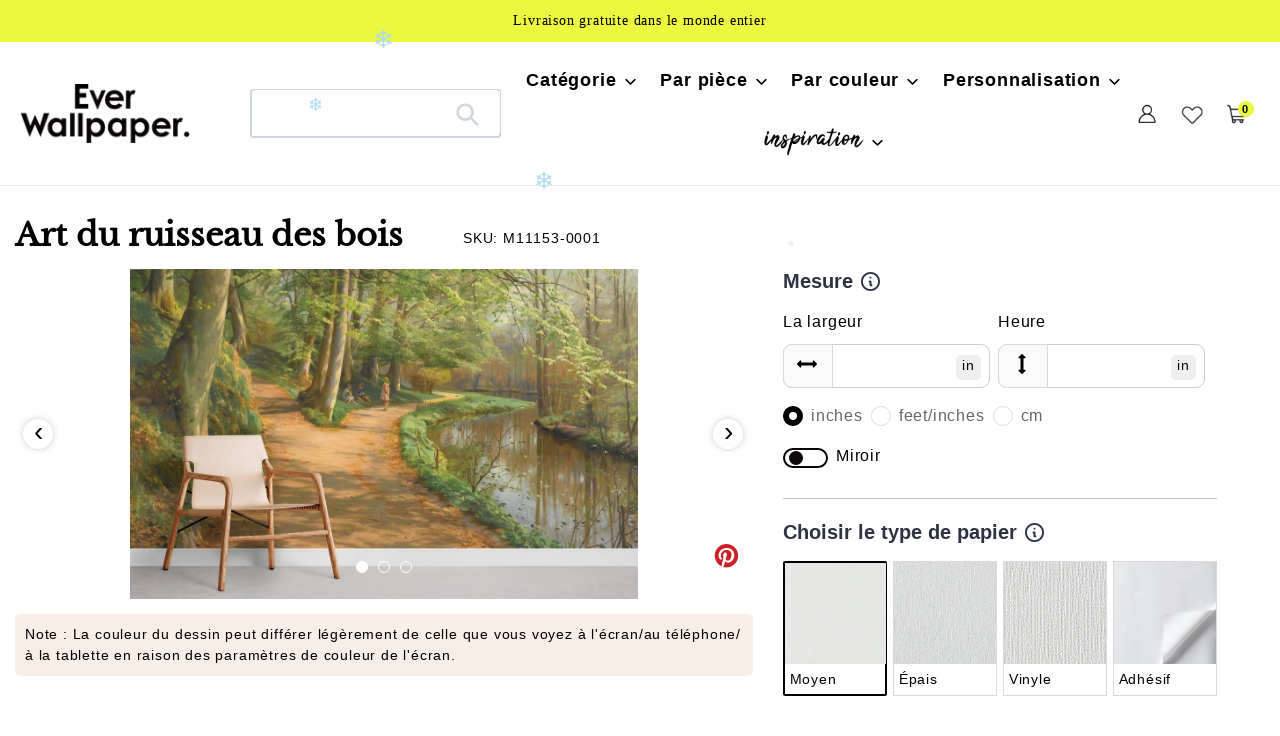

--- FILE ---
content_type: text/html; charset=utf-8
request_url: https://everwallpaper.fr/products/foret-ruisseau-art-fond-decran-mural
body_size: 55069
content:
<!doctype html>    
<html class="no-js" lang="fr">
<head> 
<meta charset="utf-8">
<meta http-equiv="X-UA-Compatible" content="IE=edge">
<meta name="robots" content="max-image-preview:large">
<meta name="viewport" content="width=device-width,initial-scale=1">
<meta name="theme-color" content="#000000">
<meta name="msvalidate.01" content="87959D4106C0F1B30C3C8B89BCED11FA" />
<meta name="google-site-verification" content="17icErFk04djTN8Ttg5ut7MnE6Psh14OR2kTEzUnmVk" /><link rel="shortcut icon" href="//everwallpaper.fr/cdn/shop/files/3_32x32.png?v=1653382980" type="image/png" /><link rel="preconnect" href="https://cdn.shopify.com" crossorigin>
<link rel="preconnect" href="https://fonts.shopifycdn.com" crossorigin>
<link rel="preconnect" href="https://monorail-edge.shopifysvc.com">
 <link rel="preconnect" href="https://fonts.gstatic.com"><link rel="preload" href="//everwallpaper.fr/cdn/shop/t/6/assets/theme.css?v=149799992834561008231685523453" as="style">
<link rel="preload" href="//everwallpaper.fr/cdn/shop/t/6/assets/owl.carousel.min.css?v=153875479208350734761685523453" as="style">
<link rel="preload" as="font" href="//everwallpaper.fr/cdn/fonts/libre_baskerville/librebaskerville_n4.2ec9ee517e3ce28d5f1e6c6e75efd8a97e59c189.woff2" type="font/woff2" crossorigin>
<link rel="preload" as="font" href="//everwallpaper.fr/cdn/fonts/poppins/poppins_n4.0ba78fa5af9b0e1a374041b3ceaadf0a43b41362.woff2" type="font/woff2" crossorigin>
<link rel="preload" as="font" href="//everwallpaper.fr/cdn/fonts/poppins/poppins_n7.56758dcf284489feb014a026f3727f2f20a54626.woff2" type="font/woff2" crossorigin>
<link rel="preload" href="//everwallpaper.fr/cdn/shop/t/6/assets/theme.js?v=10623782739937041921685523453" as="script">
<link rel="preload" href="//everwallpaper.fr/cdn/shop/t/6/assets/lazysizes.js?v=63098554868324070131685523453" as="script">
<link rel="preload" href="//everwallpaper.fr/cdn/shop/t/6/assets/owl.carousel.js?v=97891440811553454251685523453" as="script">
   <link rel="alternate" hreflang="fr-fr" href="https://everwallpaper.fr/products/foret-ruisseau-art-fond-decran-mural"><link rel="canonical" href="https://everwallpaper.fr/products/foret-ruisseau-art-fond-decran-mural" />
<title>Fond de papier mural vert et ruisseau Murale | Ever Wallpaper FR</title>
 

  <meta name="description" content="Apportez la beauté de la forêt paisible dans votre espace avec ce papier peint mural sur mesure.Avec ce bois naturel vert et son ruisseau, nous pensons que ce papier peint ferait un fabuleux mur caractéristique dans votre salon, salle à manger et couloir." />
 


<!-- /snippets/social-meta-tags.liquid -->


<meta property="og:site_name" content="Everwallpaper® - Papiers peints sur mesure français">
<meta property="og:url" content="https://everwallpaper.fr/products/foret-ruisseau-art-fond-decran-mural">
<meta property="og:title" content="Fond de papier mural vert et ruisseau Murale | Ever Wallpaper FR">
<meta property="og:type" content="product">

 
	<meta property="og:description" content="Apportez la beauté de la forêt paisible dans votre espace avec ce papier peint mural sur mesure.Avec ce bois naturel vert et son ruisseau, nous pensons que ce papier peint ferait un fabuleux mur caractéristique dans votre salon, salle à manger et couloir.">

<meta property="og:image" content="http://everwallpaper.fr/cdn/shop/products/woodland-stream-art-wallpaper-mural-room.jpg?v=1667365316">
  <meta property="og:image:secure_url" content="https://everwallpaper.fr/cdn/shop/products/woodland-stream-art-wallpaper-mural-room.jpg?v=1667365316">
  <meta property="og:image:width" content="1155">
  <meta property="og:image:height" content="750">
  <meta property="og:price:amount" content="39,00">
  <meta property="og:price:currency" content="EUR">



<meta name="twitter:card" content="summary_large_image">
<meta name="twitter:title" content="Fond de papier mural vert et ruisseau Murale | Ever Wallpaper FR">

 
	<meta name="twitter:description" content="Apportez la beauté de la forêt paisible dans votre espace avec ce papier peint mural sur mesure.Avec ce bois naturel vert et son ruisseau, nous pensons que ce papier peint ferait un fabuleux mur caractéristique dans votre salon, salle à manger et couloir.">
 


<style data-shopify>
:root {
    --color-text: #000000;
    --color-text-rgb: 0, 0, 0;
    --color-body-text: #000000;
    --color-sale-text: #EA0606;
    --color-small-button-text-border: #000000;
    --color-text-field: #ffffff;
    --color-text-field-text: #000000;
    --color-text-field-text-rgb: 0, 0, 0;

    --color-btn-primary: #000000;
    --color-btn-primary-darker: #000000;
    --color-btn-primary-text: #ffffff;

    --color-blankstate: rgba(0, 0, 0, 0.35);
    --color-blankstate-border: rgba(0, 0, 0, 0.2);
    --color-blankstate-background: rgba(0, 0, 0, 0.1);

    --color-text-focus:#404040;
    --color-overlay-text-focus:#e6e6e6;
    --color-btn-primary-focus:#404040;
    --color-btn-social-focus:#d2d2d2;
    --color-small-button-text-border-focus:#404040;
    --predictive-search-focus:#f2f2f2;

    --color-body: #ffffff;
    --color-bg: #ffffff;
    --color-bg-rgb: 255, 255, 255;
    --color-bg-alt: rgba(0, 0, 0, 0.05);
    --color-bg-currency-selector: rgba(0, 0, 0, 0.2);

    --color-overlay-title-text: #ffffff;
    --color-image-overlay: #685858;
    --color-image-overlay-rgb: 104, 88, 88;--opacity-image-overlay: 0.4;--hover-overlay-opacity: 0.8;

    --color-border: #ebebeb;
    --color-border-form: #cccccc;
    --color-border-form-darker: #b3b3b3;

    --svg-select-icon: url(//everwallpaper.fr/cdn/shop/t/6/assets/ico-select.svg?v=29003672709104678581685523453);
    --slick-img-url: url(//everwallpaper.fr/cdn/shop/t/6/assets/ajax-loader.gif?v=33598582663527714551685523453);

    --font-weight-body--bold: 700;
    --font-weight-body--bolder: 700;

    --font-stack-header: "Libre Baskerville", serif;
    --font-style-header: normal;
    --font-weight-header: 400;

    --font-stack-body: Poppins, sans-serif;
    --font-style-body: normal;
    --font-weight-body: 400;

    --font-size-header: 34;

    --font-size-base: 18;

    --font-h1-desktop: 45;
    --font-h1-mobile: 42;
    --font-h2-desktop: 26;
    --font-h2-mobile: 23;
    --font-h3-mobile: 26;
    --font-h4-desktop: 23;
    --font-h4-mobile: 20;
    --font-h5-desktop: 19;
    --font-h5-mobile: 17;
    --font-h6-desktop: 18;
    --font-h6-mobile: 16;

    --font-mega-title-large-desktop: 85;

    --font-rich-text-large: 20;
    --font-rich-text-small: 15;

    
--color-video-bg: #f2f2f2;

    
    --global-color-image-loader-primary: rgba(0, 0, 0, 0.06);
    --global-color-image-loader-secondary: rgba(0, 0, 0, 0.12);
  }
</style>


<style>
*,::after,::before{box-sizing:border-box}body{margin:0}body,html{background-color:var(--color-body)}body,button{font-size:16px;font-family:Proxima Nova,Helvetica,Arial,sans-serif;font-style:var(--font-style-body);font-weight:var(--font-weight-body);color:var(--color-text);line-height:1.5}body,button{-webkit-font-smoothing:antialiased;-webkit-text-size-adjust:100%}.border-bottom{border-bottom:1px solid var(--color-border)}.btn--link{background-color:transparent;border:0;margin:0;color:var(--color-text);text-align:left}.text-right{text-align:right}.icon{display:inline-block;width:20px;height:20px;vertical-align:middle;fill:currentColor}.icon__fallback-text,.visually-hidden{position:absolute!important;overflow:hidden;clip:rect(0 0 0 0);height:1px;width:1px;margin:-1px;padding:0;border:0}svg.icon:not(.icon--full-color) circle,svg.icon:not(.icon--full-color) ellipse,svg.icon:not(.icon--full-color) g,svg.icon:not(.icon--full-color) line,svg.icon:not(.icon--full-color) path,svg.icon:not(.icon--full-color) polygon,svg.icon:not(.icon--full-color) polyline,svg.icon:not(.icon--full-color) rect,symbol.icon:not(.icon--full-color) circle,symbol.icon:not(.icon--full-color) ellipse,symbol.icon:not(.icon--full-color) g,symbol.icon:not(.icon--full-color) line,symbol.icon:not(.icon--full-color) path,symbol.icon:not(.icon--full-color) polygon,symbol.icon:not(.icon--full-color) polyline,symbol.icon:not(.icon--full-color) rect{fill:inherit;stroke:inherit}li{list-style:none}.list--inline{padding:0;margin:0}.list--inline>li{display:inline-block;margin-bottom:0;vertical-align:middle}a{color:var(--color-text);text-decoration:none}.h1,.h2,h1,h2{margin:0 0 17.5px;font-family:var(--font-stack-header);font-style:var(--font-style-header);font-weight:var(--font-weight-header);line-height:1.2;overflow-wrap:break-word;word-wrap:break-word}.h1 a,.h2 a,h1 a,h2 a{color:inherit;text-decoration:none;font-weight:inherit}.h1,h1{font-size:calc(((var(--font-h1-desktop))/ (var(--font-size-base))) * 1em);text-transform:none;letter-spacing:0}.h2,h2{font-size:calc(((var(--font-size-header)) / (var(--font-size-base))) * 1em);}.h1,h1,.h2,h2,.h3,h3,.h4,h4,.h5,h5,.h6,h6{font-weight:600 !important;}.section-header h2{letter-spacing:normal;text-transform:capitalize;}h3,.h3{font-size:calc(((var(--font-h2-desktop))/ (var(--font-size-base))) * 1em);text-transform:none;letter-spacing:0;}p:last-child{margin-bottom:0}.index-pc-banner{display:block;width:100%}.index-mobile-banner{display:none !important;}.index-flex-wrap{display:-webkit-flex;display:-moz-flex;display:-ms-flexbox;display:flex;-webkit-flex-wrap:wrap;-moz-flex-wrap:wrap;-ms-flex-wrap:wrap;flex-wrap:wrap;}.index-flex{display:-webkit-flex;display:-moz-flex;display:-ms-flexbox;display:flex;}.owl-carousel .owl-item img{border-radius:4px;}.collection-grid-item__overlay{border-radius:4px}.grid{list-style:none;margin:0;padding:0;margin-left:-30px}.grid::after{content:'';display:table;clear:both}.img_txt img{border-radius:4px;width:100%;}.index-section-bottom{margin-bottom:70px !important;}p{color:var(--color-body-text);margin:0 0 19.44444px}.grid::after{content:'';display:table;clear:both}.grid--no-gutters{margin-left:0}.grid--no-gutters .grid__item{padding-left:0}.grid--table{display:table;table-layout:fixed;width:100%}.grid--table>.grid__item{float:none;display:table-cell;vertical-align:middle}.grid__item{float:left;padding-left:30px;width:100%}.grid__item[class*="--push"]{position:relative}.page-width{max-width:1440px;}.medium-up--one-quarter{width:25%}.medium-up--push-one-third{width:33.33%}.medium-up--one-half{width:50%}.medium-up--push-one-third{left:33.33%;position:relative}.site-header{position:relative;background-color:var(--color-body)}.site-header__logo{margin:15px 0}.logo-align--center .site-header__logo{text-align:center;margin:0 auto}.site-header__logo-link{display:inline-block;word-break:break-word}.logo-align--center .site-header__logo-link{margin:0 auto}.site-header__logo-image{display:block}.site-header__logo-image{margin:0 auto}.site-header__logo-image img{width:100%}.site-header__logo-image--centered img{margin:0 auto}.site-header__logo img{display:block}.site-header__icons{position:relative;white-space:nowrap}.site-header__icons-wrapper{position:relative;display:-webkit-flex;display:-ms-flexbox;display:flex;width:100%;-ms-flex-align:center;-webkit-align-items:center;-moz-align-items:center;-ms-align-items:center;-o-align-items:center;align-items:center;-webkit-justify-content:flex-end;-ms-justify-content:flex-end;justify-content:flex-end}.site-header__account,.site-header__cart,.site-header__search{position:relative}.site-header__search.site-header__icon{display:none}.site-header__account,.site-header__cart{padding:10px 11px}.site-header__cart-title,.site-header__search-title{position:absolute!important;overflow:hidden;clip:rect(0 0 0 0);height:1px;width:1px;margin:-1px;padding:0;border:0;display:block;vertical-align:middle}.site-header__cart-title{margin-right:3px}.site-header__cart-count{display:flex;align-items:center;justify-content:center;position:absolute;right:.4rem;top:.2rem;font-weight:700;background-color:var(--color-btn-primary);color:var(--color-btn-primary-text);border-radius:50%;min-width:1em;height:1em}.site-header__cart-count span{font-family:HelveticaNeue,"Helvetica Neue",Helvetica,Arial,sans-serif;font-size:calc(11em / 16);line-height:1}.site-header__menu{display:none}.site-header__icon .icon-search{margin-right:3px}.announcement-bar{z-index:10;position:relative;text-align:center;border-bottom:1px solid transparent;padding:2px}.announcement-bar__link{display:block}.announcement-bar__message{display:block;padding:11px 22px;font-size:calc(((16)/ (var(--font-size-base))) * 1em);font-weight:var(--font-weight-header)}.announcement-bar__message{padding-left:55px;padding-right:55px}.site-nav{position:relative;padding:0;text-align:center;margin:25px 0}.site-nav a{padding:3px 10px}.site-nav__link{display:block;white-space:nowrap}.site-nav--centered .site-nav__link{padding-top:0}.site-nav__link .icon-chevron-down{width:calc(8em / 16);height:calc(8em / 16);margin-left:.5rem}.site-nav__label{border-bottom:1px solid transparent}.site-nav__link--active .site-nav__label{border-bottom-color:var(--color-text)}.site-nav__link--button{border:none;background-color:transparent;padding:3px 10px}.site-header__mobile-nav{z-index:11;position:relative;background-color:var(--color-body)}.mobile-nav--open .icon-close{display:none}.main-content{opacity:0}.critical-hidden{display:none}
@media only screen and (max-width: 767px) {.h1,h1{font-size:calc(((var(--font-h1-mobile))/ (var(--font-size-base))) * 1em)}.h2,h2{font-size:calc(((var(--font-h3-mobile)) / (var(--font-size-base))) * 1em);}h3,.h3{font-size:18px;}.index-section-bottom{margin-bottom:35px !important;}.index-pc-banner{display:none !important;}.index-mobile-banner{display:block !important;}p{font-size:calc(((var(--font-size-base) - 1)/ (var(--font-size-base))) * 1em)}.small--hide{display:none!important}.grid{margin-left:-22px}.grid__item{padding-left:22px}.site-header{border-bottom:1px solid var(--color-border)}.site-header{padding:0 55px}.site-header.logo--center{padding-top:30px}.logo-align--center .site-header__logo{text-align:left;margin:15px 0}.site-header__logo{padding-left:22px;text-align:left}.site-header__logo img{margin:0}.site-header__icons{width:auto;padding-right:13px}.site-header__icons .btn--link,.site-header__icons .site-header__cart{font-size:calc(((var(--font-size-base))/ (var(--font-size-base))) * 1em)}.site-header__cart-count{top:calc(7em / 16);right:0;border-radius:50%;min-width:calc(19em / 16);height:calc(19em / 16)}.site-header__cart-count span{padding:.25em calc(6em / 16);font-size:12px}.site-header__icon{display:inline-block;vertical-align:middle;padding:10px 11px;margin:0}.site-header__mobile-nav{display:-webkit-flex;display:-ms-flexbox;display:flex;width:100%;-ms-flex-align:center;-webkit-align-items:center;-moz-align-items:center;-ms-align-items:center;-o-align-items:center;align-items:center}}
@media only screen and (min-width:1400px){.site-header__search.site-header__icon{display:block}}.site-header__search-toggle{display:block}
</style>




<script>
  dataLayer = window.dataLayer || [];
  dataLayer.push({
    'shop.currency': 'EUR',
  });

  dataLayer.push({
    'event': 'view_product',
    'product.id': '6739983958106',
    'product.title': 'Art du ruisseau des bois',
    'product.price': 39.0,
    
  });

  window.addEventListener('DOMContentLoaded', (evt) => {
    let product_form = document.querySelector('product-form > form');
    if (product_form) {
      let variants = [{"id":39949106675802,"title":"Moyen","option1":"Moyen","option2":null,"option3":null,"sku":"M11153-0001","requires_shipping":true,"taxable":false,"featured_image":null,"available":true,"name":"Art du ruisseau des bois - Moyen","public_title":"Moyen","options":["Moyen"],"price":3900,"weight":0,"compare_at_price":null,"inventory_management":"shopify","barcode":null,"requires_selling_plan":false,"selling_plan_allocations":[]},{"id":39971539976282,"title":"Épais","option1":"Épais","option2":null,"option3":null,"sku":"M11153-0002","requires_shipping":true,"taxable":false,"featured_image":null,"available":true,"name":"Art du ruisseau des bois - Épais","public_title":"Épais","options":["Épais"],"price":7500,"weight":0,"compare_at_price":null,"inventory_management":"shopify","barcode":null,"requires_selling_plan":false,"selling_plan_allocations":[]},{"id":45517499203868,"title":"Vinyle","option1":"Vinyle","option2":null,"option3":null,"sku":"M11153-0002","requires_shipping":true,"taxable":false,"featured_image":null,"available":true,"name":"Art du ruisseau des bois - Vinyle","public_title":"Vinyle","options":["Vinyle"],"price":6600,"weight":0,"compare_at_price":null,"inventory_management":"shopify","barcode":null,"requires_selling_plan":false,"selling_plan_allocations":[]},{"id":39971540009050,"title":"Adhésif","option1":"Adhésif","option2":null,"option3":null,"sku":"M11153-0003","requires_shipping":true,"taxable":false,"featured_image":null,"available":true,"name":"Art du ruisseau des bois - Adhésif","public_title":"Adhésif","options":["Adhésif"],"price":6500,"weight":0,"compare_at_price":null,"inventory_management":"shopify","barcode":null,"requires_selling_plan":false,"selling_plan_allocations":[]}];
      let find_variant = (id) => { return variants.find( item => String(item.id) === String(id) ) };

      product_form.addEventListener('submit', (evt) => {
        let form_data = (new FormData(evt.target));
        let variant_data = find_variant(form_data.get('id'));

        dataLayer.push({
          'event': 'add_to_cart',
          'product.id': '6739983958106',
          'product.title': 'Art du ruisseau des bois',
          'product.variant.id': String(variant_data.id),
          'product.variant.sku': variant_data.sku,
          'product.variant.title': variant_data.title,
          'product.variant.price': variant_data.price / 100,
        })
      });
    }
  });
</script>

<script>(function(w,d,s,l,i){w[l]=w[l]||[];w[l].push({'gtm.start':
new Date().getTime(),event:'gtm.js'});var f=d.getElementsByTagName(s)[0],
j=d.createElement(s),dl=l!='dataLayer'?'&l='+l:'';j.async=true;j.src=
'https://www.googletagmanager.com/gtm.js?id='+i+dl;f.parentNode.insertBefore(j,f);
})(window,document,'script','dataLayer','GTM-WXRXCKF');</script>


<script>
window.performance.mark('debut:theme_stylesheet_loaded.start');
function onLoadStylesheet() {
performance.mark('debut:theme_stylesheet_loaded.end');
performance.measure('debut:theme_stylesheet_loaded', 'debut:theme_stylesheet_loaded.start', 'debut:theme_stylesheet_loaded.end');
var url = "//everwallpaper.fr/cdn/shop/t/6/assets/theme.css?v=149799992834561008231685523453";
var link = document.querySelector('link[href="' + url + '"]');
link.loaded = true;
link.dispatchEvent(new Event('load'));
}
</script>

<link rel="stylesheet" href="//everwallpaper.fr/cdn/shop/t/6/assets/theme.css?v=149799992834561008231685523453" type="text/css" media="print" onload="this.media='all';onLoadStylesheet()">


<link href="//everwallpaper.fr/cdn/shop/t/6/assets/owl.carousel.min.css?v=153875479208350734761685523453" rel="stylesheet" type="text/css" media="all" />
  
<style>
@font-face {
  font-family: "Libre Baskerville";
  font-weight: 400;
  font-style: normal;
  font-display: swap;
  src: url("//everwallpaper.fr/cdn/fonts/libre_baskerville/librebaskerville_n4.2ec9ee517e3ce28d5f1e6c6e75efd8a97e59c189.woff2") format("woff2"),
       url("//everwallpaper.fr/cdn/fonts/libre_baskerville/librebaskerville_n4.323789551b85098885c8eccedfb1bd8f25f56007.woff") format("woff");
}

@font-face {
  font-family: Poppins;
  font-weight: 400;
  font-style: normal;
  font-display: swap;
  src: url("//everwallpaper.fr/cdn/fonts/poppins/poppins_n4.0ba78fa5af9b0e1a374041b3ceaadf0a43b41362.woff2") format("woff2"),
       url("//everwallpaper.fr/cdn/fonts/poppins/poppins_n4.214741a72ff2596839fc9760ee7a770386cf16ca.woff") format("woff");
}

@font-face {
  font-family: Poppins;
  font-weight: 700;
  font-style: normal;
  font-display: swap;
  src: url("//everwallpaper.fr/cdn/fonts/poppins/poppins_n7.56758dcf284489feb014a026f3727f2f20a54626.woff2") format("woff2"),
       url("//everwallpaper.fr/cdn/fonts/poppins/poppins_n7.f34f55d9b3d3205d2cd6f64955ff4b36f0cfd8da.woff") format("woff");
}

@font-face {
  font-family: Poppins;
  font-weight: 700;
  font-style: normal;
  font-display: swap;
  src: url("//everwallpaper.fr/cdn/fonts/poppins/poppins_n7.56758dcf284489feb014a026f3727f2f20a54626.woff2") format("woff2"),
       url("//everwallpaper.fr/cdn/fonts/poppins/poppins_n7.f34f55d9b3d3205d2cd6f64955ff4b36f0cfd8da.woff") format("woff");
}

@font-face {
  font-family: Poppins;
  font-weight: 400;
  font-style: italic;
  font-display: swap;
  src: url("//everwallpaper.fr/cdn/fonts/poppins/poppins_i4.846ad1e22474f856bd6b81ba4585a60799a9f5d2.woff2") format("woff2"),
       url("//everwallpaper.fr/cdn/fonts/poppins/poppins_i4.56b43284e8b52fc64c1fd271f289a39e8477e9ec.woff") format("woff");
}

@font-face {
  font-family: Poppins;
  font-weight: 700;
  font-style: italic;
  font-display: swap;
  src: url("//everwallpaper.fr/cdn/fonts/poppins/poppins_i7.42fd71da11e9d101e1e6c7932199f925f9eea42d.woff2") format("woff2"),
       url("//everwallpaper.fr/cdn/fonts/poppins/poppins_i7.ec8499dbd7616004e21155106d13837fff4cf556.woff") format("woff");
}

</style>

<script src="https://ajax.googleapis.com/ajax/libs/jquery/1.12.4/jquery.min.js"></script>
<script>
var theme = {
breakpoints: {
medium: 750,
large: 990,
widescreen: 1400
},
strings: {
addToCart: "Ajouter au panier",
soldOut: "Épuisé",
unavailable: "Non disponible",
regularPrice: "Prix normal",
salePrice: "Prix réduit",
sale: "Solde",
fromLowestPrice: "de [price]",
vendor: "Distributeur",
showMore: "Afficher plus",
showLess: "Afficher moins",
searchFor: "Rechercher",
addressError: "Une erreur s\u0026#39;est produite dans la recherche de cette adresse",
addressNoResults: "Aucun résultat pour cette adresse",
addressQueryLimit: "Vous avez dépassé la limite d'utilisation de l'API de Google. Pensez à mettre à niveau vers un \u003ca href=\"https:\/\/developers.google.com\/maps\/premium\/usage-limits\"\u003eforfait premium\u003c\/a\u003e.",
authError: "Une erreur s'est produite lors de l'authentification de votre compte Google Maps.",
newWindow: "S\u0026#39;ouvre dans une nouvelle fenêtre.",
external: "Ouvre un site externe.",
newWindowExternal: "Ouvre un site externe dans une nouvelle fenêtre.",
removeLabel: "Supprimer [product]",
update: "Mettre à jour",
quantity: "Quantité",
discountedTotal: "Total après réduction",
regularTotal: "Total avant réduction",
priceColumn: "Voir les détails de la réduction dans la colonne Prix.",
quantityMinimumMessage: "La quantité doit être supérieure ou égale à 1",
cartError: "Une erreur est survenue lors de l’actualisation de votre panier. Essayez de nouveau s’il vous plaît.",
removedItemMessage: "\u003cspan class=\"cart__removed-product-details\"\u003e([quantity]) [link]\u003c\/span\u003e supprimé(s) de votre panier.",
unitPrice: "Prix unitaire",
unitPriceSeparator: "par",
oneCartCount: "1 article",
otherCartCount: "[count] article",
quantityLabel: "Quantité : [count]",
products: "Produits",
loading: "Chargement",
number_of_results: "[result_number] sur [results_count]",
number_of_results_found: "[results_count] résultats trouvés",
one_result_found: "1 résultat trouvé"
},
moneyFormat: "€{{amount_with_comma_separator}}",
moneyFormatWithCurrency: "€{{amount_with_comma_separator}} EUR",
settings: {
predictiveSearchEnabled: true,
predictiveSearchShowPrice: false,
predictiveSearchShowVendor: false
},
stylesheet: "//everwallpaper.fr/cdn/shop/t/6/assets/theme.css?v=149799992834561008231685523453"
}
document.documentElement.className = document.documentElement.className.replace('no-js', 'js');
</script><script src="//everwallpaper.fr/cdn/shop/t/6/assets/theme.js?v=10623782739937041921685523453" defer="defer"></script>
<script src="//everwallpaper.fr/cdn/shop/t/6/assets/lazysizes.js?v=63098554868324070131685523453" async="async"></script>
<script src="//everwallpaper.fr/cdn/shop/t/6/assets/owl.carousel.js?v=97891440811553454251685523453"></script>
<script type="text/javascript">
if (window.MSInputMethodContext && document.documentMode) {
var scripts = document.getElementsByTagName('script')[0];
var polyfill = document.createElement("script");
polyfill.defer = true;
polyfill.src = "//everwallpaper.fr/cdn/shop/t/6/assets/ie11CustomProperties.min.js?v=146208399201472936201685523453";
scripts.parentNode.insertBefore(polyfill, scripts);
}
</script>

<script>window.performance && window.performance.mark && window.performance.mark('shopify.content_for_header.start');</script><meta id="shopify-digital-wallet" name="shopify-digital-wallet" content="/56310399066/digital_wallets/dialog">
<meta name="shopify-checkout-api-token" content="df024b59b72b73adc4a6010087973389">
<meta id="in-context-paypal-metadata" data-shop-id="56310399066" data-venmo-supported="false" data-environment="production" data-locale="fr_FR" data-paypal-v4="true" data-currency="EUR">
<link rel="alternate" type="application/json+oembed" href="https://everwallpaper.fr/products/foret-ruisseau-art-fond-decran-mural.oembed">
<script async="async" src="/checkouts/internal/preloads.js?locale=fr-FR"></script>
<script id="shopify-features" type="application/json">{"accessToken":"df024b59b72b73adc4a6010087973389","betas":["rich-media-storefront-analytics"],"domain":"everwallpaper.fr","predictiveSearch":true,"shopId":56310399066,"locale":"fr"}</script>
<script>var Shopify = Shopify || {};
Shopify.shop = "everwallpaper-fr.myshopify.com";
Shopify.locale = "fr";
Shopify.currency = {"active":"EUR","rate":"1.0"};
Shopify.country = "FR";
Shopify.theme = {"name":"Copy of everwallpaper-fr 2023","id":150403219740,"schema_name":"Debut","schema_version":"17.12.0","theme_store_id":null,"role":"main"};
Shopify.theme.handle = "null";
Shopify.theme.style = {"id":null,"handle":null};
Shopify.cdnHost = "everwallpaper.fr/cdn";
Shopify.routes = Shopify.routes || {};
Shopify.routes.root = "/";</script>
<script type="module">!function(o){(o.Shopify=o.Shopify||{}).modules=!0}(window);</script>
<script>!function(o){function n(){var o=[];function n(){o.push(Array.prototype.slice.apply(arguments))}return n.q=o,n}var t=o.Shopify=o.Shopify||{};t.loadFeatures=n(),t.autoloadFeatures=n()}(window);</script>
<script id="shop-js-analytics" type="application/json">{"pageType":"product"}</script>
<script defer="defer" async type="module" src="//everwallpaper.fr/cdn/shopifycloud/shop-js/modules/v2/client.init-shop-cart-sync_C9aZTsmn.fr.esm.js"></script>
<script defer="defer" async type="module" src="//everwallpaper.fr/cdn/shopifycloud/shop-js/modules/v2/chunk.common_bWgz0IHB.esm.js"></script>
<script type="module">
  await import("//everwallpaper.fr/cdn/shopifycloud/shop-js/modules/v2/client.init-shop-cart-sync_C9aZTsmn.fr.esm.js");
await import("//everwallpaper.fr/cdn/shopifycloud/shop-js/modules/v2/chunk.common_bWgz0IHB.esm.js");

  window.Shopify.SignInWithShop?.initShopCartSync?.({"fedCMEnabled":true,"windoidEnabled":true});

</script>
<script>(function() {
  var isLoaded = false;
  function asyncLoad() {
    if (isLoaded) return;
    isLoaded = true;
    var urls = ["https:\/\/cdn.shopify.com\/s\/files\/1\/0563\/1039\/9066\/t\/2\/assets\/globo.formbuilder.init.js?v=1651298649\u0026shop=everwallpaper-fr.myshopify.com"];
    for (var i = 0; i < urls.length; i++) {
      var s = document.createElement('script');
      s.type = 'text/javascript';
      s.async = true;
      s.src = urls[i];
      var x = document.getElementsByTagName('script')[0];
      x.parentNode.insertBefore(s, x);
    }
  };
  if(window.attachEvent) {
    window.attachEvent('onload', asyncLoad);
  } else {
    window.addEventListener('load', asyncLoad, false);
  }
})();</script>
<script id="__st">var __st={"a":56310399066,"offset":28800,"reqid":"31b47602-7894-4e38-b264-3a901315fb0c-1762977469","pageurl":"everwallpaper.fr\/products\/foret-ruisseau-art-fond-decran-mural","u":"0b832f2cf11b","p":"product","rtyp":"product","rid":6739983958106};</script>
<script>window.ShopifyPaypalV4VisibilityTracking = true;</script>
<script id="captcha-bootstrap">!function(){'use strict';const t='contact',e='account',n='new_comment',o=[[t,t],['blogs',n],['comments',n],[t,'customer']],c=[[e,'customer_login'],[e,'guest_login'],[e,'recover_customer_password'],[e,'create_customer']],r=t=>t.map((([t,e])=>`form[action*='/${t}']:not([data-nocaptcha='true']) input[name='form_type'][value='${e}']`)).join(','),a=t=>()=>t?[...document.querySelectorAll(t)].map((t=>t.form)):[];function s(){const t=[...o],e=r(t);return a(e)}const i='password',u='form_key',d=['recaptcha-v3-token','g-recaptcha-response','h-captcha-response',i],f=()=>{try{return window.sessionStorage}catch{return}},m='__shopify_v',_=t=>t.elements[u];function p(t,e,n=!1){try{const o=window.sessionStorage,c=JSON.parse(o.getItem(e)),{data:r}=function(t){const{data:e,action:n}=t;return t[m]||n?{data:e,action:n}:{data:t,action:n}}(c);for(const[e,n]of Object.entries(r))t.elements[e]&&(t.elements[e].value=n);n&&o.removeItem(e)}catch(o){console.error('form repopulation failed',{error:o})}}const l='form_type',E='cptcha';function T(t){t.dataset[E]=!0}const w=window,h=w.document,L='Shopify',v='ce_forms',y='captcha';let A=!1;((t,e)=>{const n=(g='f06e6c50-85a8-45c8-87d0-21a2b65856fe',I='https://cdn.shopify.com/shopifycloud/storefront-forms-hcaptcha/ce_storefront_forms_captcha_hcaptcha.v1.5.2.iife.js',D={infoText:'Protégé par hCaptcha',privacyText:'Confidentialité',termsText:'Conditions'},(t,e,n)=>{const o=w[L][v],c=o.bindForm;if(c)return c(t,g,e,D).then(n);var r;o.q.push([[t,g,e,D],n]),r=I,A||(h.body.append(Object.assign(h.createElement('script'),{id:'captcha-provider',async:!0,src:r})),A=!0)});var g,I,D;w[L]=w[L]||{},w[L][v]=w[L][v]||{},w[L][v].q=[],w[L][y]=w[L][y]||{},w[L][y].protect=function(t,e){n(t,void 0,e),T(t)},Object.freeze(w[L][y]),function(t,e,n,w,h,L){const[v,y,A,g]=function(t,e,n){const i=e?o:[],u=t?c:[],d=[...i,...u],f=r(d),m=r(i),_=r(d.filter((([t,e])=>n.includes(e))));return[a(f),a(m),a(_),s()]}(w,h,L),I=t=>{const e=t.target;return e instanceof HTMLFormElement?e:e&&e.form},D=t=>v().includes(t);t.addEventListener('submit',(t=>{const e=I(t);if(!e)return;const n=D(e)&&!e.dataset.hcaptchaBound&&!e.dataset.recaptchaBound,o=_(e),c=g().includes(e)&&(!o||!o.value);(n||c)&&t.preventDefault(),c&&!n&&(function(t){try{if(!f())return;!function(t){const e=f();if(!e)return;const n=_(t);if(!n)return;const o=n.value;o&&e.removeItem(o)}(t);const e=Array.from(Array(32),(()=>Math.random().toString(36)[2])).join('');!function(t,e){_(t)||t.append(Object.assign(document.createElement('input'),{type:'hidden',name:u})),t.elements[u].value=e}(t,e),function(t,e){const n=f();if(!n)return;const o=[...t.querySelectorAll(`input[type='${i}']`)].map((({name:t})=>t)),c=[...d,...o],r={};for(const[a,s]of new FormData(t).entries())c.includes(a)||(r[a]=s);n.setItem(e,JSON.stringify({[m]:1,action:t.action,data:r}))}(t,e)}catch(e){console.error('failed to persist form',e)}}(e),e.submit())}));const S=(t,e)=>{t&&!t.dataset[E]&&(n(t,e.some((e=>e===t))),T(t))};for(const o of['focusin','change'])t.addEventListener(o,(t=>{const e=I(t);D(e)&&S(e,y())}));const B=e.get('form_key'),M=e.get(l),P=B&&M;t.addEventListener('DOMContentLoaded',(()=>{const t=y();if(P)for(const e of t)e.elements[l].value===M&&p(e,B);[...new Set([...A(),...v().filter((t=>'true'===t.dataset.shopifyCaptcha))])].forEach((e=>S(e,t)))}))}(h,new URLSearchParams(w.location.search),n,t,e,['guest_login'])})(!0,!0)}();</script>
<script integrity="sha256-52AcMU7V7pcBOXWImdc/TAGTFKeNjmkeM1Pvks/DTgc=" data-source-attribution="shopify.loadfeatures" defer="defer" src="//everwallpaper.fr/cdn/shopifycloud/storefront/assets/storefront/load_feature-81c60534.js" crossorigin="anonymous"></script>
<script data-source-attribution="shopify.dynamic_checkout.dynamic.init">var Shopify=Shopify||{};Shopify.PaymentButton=Shopify.PaymentButton||{isStorefrontPortableWallets:!0,init:function(){window.Shopify.PaymentButton.init=function(){};var t=document.createElement("script");t.src="https://everwallpaper.fr/cdn/shopifycloud/portable-wallets/latest/portable-wallets.fr.js",t.type="module",document.head.appendChild(t)}};
</script>
<script data-source-attribution="shopify.dynamic_checkout.buyer_consent">
  function portableWalletsHideBuyerConsent(e){var t=document.getElementById("shopify-buyer-consent"),n=document.getElementById("shopify-subscription-policy-button");t&&n&&(t.classList.add("hidden"),t.setAttribute("aria-hidden","true"),n.removeEventListener("click",e))}function portableWalletsShowBuyerConsent(e){var t=document.getElementById("shopify-buyer-consent"),n=document.getElementById("shopify-subscription-policy-button");t&&n&&(t.classList.remove("hidden"),t.removeAttribute("aria-hidden"),n.addEventListener("click",e))}window.Shopify?.PaymentButton&&(window.Shopify.PaymentButton.hideBuyerConsent=portableWalletsHideBuyerConsent,window.Shopify.PaymentButton.showBuyerConsent=portableWalletsShowBuyerConsent);
</script>
<script data-source-attribution="shopify.dynamic_checkout.cart.bootstrap">document.addEventListener("DOMContentLoaded",(function(){function t(){return document.querySelector("shopify-accelerated-checkout-cart, shopify-accelerated-checkout")}if(t())Shopify.PaymentButton.init();else{new MutationObserver((function(e,n){t()&&(Shopify.PaymentButton.init(),n.disconnect())})).observe(document.body,{childList:!0,subtree:!0})}}));
</script>
<link id="shopify-accelerated-checkout-styles" rel="stylesheet" media="screen" href="https://everwallpaper.fr/cdn/shopifycloud/portable-wallets/latest/accelerated-checkout-backwards-compat.css" crossorigin="anonymous">
<style id="shopify-accelerated-checkout-cart">
        #shopify-buyer-consent {
  margin-top: 1em;
  display: inline-block;
  width: 100%;
}

#shopify-buyer-consent.hidden {
  display: none;
}

#shopify-subscription-policy-button {
  background: none;
  border: none;
  padding: 0;
  text-decoration: underline;
  font-size: inherit;
  cursor: pointer;
}

#shopify-subscription-policy-button::before {
  box-shadow: none;
}

      </style>

<script>window.performance && window.performance.mark && window.performance.mark('shopify.content_for_header.end');</script>
  

<meta name="p:domain_verify" content="b51c8c0d2022d403fca2650a7c2f6967"/>


<!-- Start of Judge.me Core -->
<link rel="dns-prefetch" href="https://cdn.judge.me/">
<script data-cfasync='false' class='jdgm-settings-script'>window.jdgmSettings={"pagination":5,"disable_web_reviews":false,"badge_no_review_text":"Aucun avis","badge_n_reviews_text":"{{ n }} avis/avis","hide_badge_preview_if_no_reviews":true,"badge_hide_text":false,"enforce_center_preview_badge":false,"widget_title":"Avis des clients","widget_open_form_text":"Écrire un avis","widget_close_form_text":"Annuler l'avis","widget_refresh_page_text":"Rafraîchir la page","widget_summary_text":"Basé sur {{ number_of_reviews }} avis","widget_no_review_text":"Aucun avis pour le moment","widget_name_field_text":"nom","widget_verified_name_field_text":"Nom vérifié (public)","widget_name_placeholder_text":"Entrez votre nom (public)","widget_required_field_error_text":"Ce champ est requis.","widget_email_field_text":"Email","widget_verified_email_field_text":"Email vérifié (privé, ne peut être modifié)","widget_email_placeholder_text":"Entrez votre email (privé)","widget_email_field_error_text":"Veuillez saisir une adresse email valide.","widget_rating_field_text":"Note","widget_review_title_field_text":"Titre de l'avis","widget_review_title_placeholder_text":"Donnez un titre à votre avis","widget_review_body_field_text":"Votre avis","widget_review_body_placeholder_text":"Écrivez vos commentaires ici","widget_pictures_field_text":"Image (facultatif)","widget_submit_review_text":"Soumettre l'Avis","widget_submit_verified_review_text":"Soumettre un avis vérifié","widget_submit_success_msg_with_auto_publish":"Nous vous remercions! Veuillez actualiser la page dans quelques instants pour voir votre avis. Vous pouvez supprimer ou modifier votre avis en vous connectant à \u003ca href='https://judge.me/login' target='_blank' rel='nofollow noopener'\u003eJudge.me\u003c/a\u003e","widget_submit_success_msg_no_auto_publish":"Nous vous remercions! Votre avis sera publié dès qu'il est approuvé par l'administrateur de la boutique. Vous pouvez supprimer ou modifier votre avis en vous connectant à \u003ca href='https://judge.me/login' target='_blank' rel='nofollow noopener'\u003eJudge.me\u003c/a\u003e","widget_show_default_reviews_out_of_total_text":"Affichage de {{ n_reviews_shown }} avis sur {{ n_reviews }}.","widget_show_all_link_text":"Afficher tout","widget_show_less_link_text":"Afficher moins","widget_author_said_text":"{{ reviewer_name }} a dit :","widget_days_text":"Il y a {{ n }} jours","widget_weeks_text":"Il y a {{ n }} semaine/semaine","widget_months_text":"Il y a {{ n }} mois/mois","widget_years_text":"Il y a {{ n }} année/années","widget_yesterday_text":"Hier","widget_today_text":"Aujourd'hui","widget_replied_text":"\u003e\u003e {{ shop_name }} a répondu :","widget_read_more_text":"Lire la suite","widget_rating_filter_see_all_text":"Voir tous les avis","widget_sorting_most_recent_text":"Le plus récent","widget_sorting_highest_rating_text":"Note la plus élevée","widget_sorting_lowest_rating_text":"Note la plus basse","widget_sorting_with_pictures_text":"Avec images seulement","widget_sorting_most_helpful_text":"Le plus utile","widget_open_question_form_text":"poser une question","widget_reviews_subtab_text":"Avis","widget_questions_subtab_text":"Questions","widget_question_label_text":"Question","widget_answer_label_text":"Réponse","widget_question_placeholder_text":"Écrivez votre question ici","widget_submit_question_text":"Soumettre une question","widget_question_submit_success_text":"Merci de votre question ! Nous vous aviserons une fois qu'il aura obtenu une réponse.","verified_badge_text":"Vérifié","verified_badge_placement":"left-of-reviewer-name","widget_hide_border":false,"widget_social_share":false,"all_reviews_include_out_of_store_products":true,"all_reviews_out_of_store_text":"(hors boutique)","all_reviews_product_name_prefix_text":"sur","enable_review_pictures":true,"widget_product_reviews_subtab_text":"Avis sur Produits","widget_shop_reviews_subtab_text":"Avis sur Boutique","widget_write_a_store_review_text":"Écrire un avis sur la boutique","widget_other_languages_heading":"Avis dans d'Autres Langues","widget_sorting_pictures_first_text":"Photos en Premier","floating_tab_button_name":"★ Avis","floating_tab_title":"Laissez nos clients parler de nous","floating_tab_url":"","floating_tab_url_enabled":false,"all_reviews_text_badge_text":"Les clients nous évaluent {{ shop.metafields.judgeme.all_reviews_rating | round: 1 }}/5 basé sur {{ shop.metafields.judgeme.all_reviews_count }} avis.","all_reviews_text_badge_text_branded_style":"{{ shop.metafields.judgeme.all_reviews_rating | round: 1 }} sur 5 étoiles basé sur {{ shop.metafields.judgeme.all_reviews_count }} avis","all_reviews_text_badge_url":"","featured_carousel_title":"Laissez nos clients parler de nous","featured_carousel_count_text":"d'après {{ n }} avis","featured_carousel_url":"","verified_count_badge_url":"","picture_reminder_submit_button":"Télécharger des photos","widget_sorting_videos_first_text":"Vidéos en Premier","widget_review_pending_text":"en attente","remove_microdata_snippet":false,"preview_badge_no_question_text":"Aucune question","preview_badge_n_question_text":"{{ number_of_questions }} question/questions","widget_search_bar_placeholder":"Rechercher des avis","widget_sorting_verified_only_text":"Vérifiés seulement","featured_carousel_more_reviews_button_text":"Read more reviews","featured_carousel_view_product_button_text":"Voir le produit","all_reviews_page_load_more_text":"Charger plus d'avis","widget_public_name_text":"affiché publiquement comme","default_reviewer_name_has_non_latin":true,"widget_reviewer_anonymous":"Anonyme","medals_widget_title":"Médailles d'Avis Judge.me","widget_invalid_yt_video_url_error_text":"Pas une URL de vidéo YouTube","widget_max_length_field_error_text":"Veuillez ne pas saisir plus de {0} caractères.","widget_verified_by_shop_text":"Vérifié par Shop","widget_load_with_code_splitting":true,"widget_ugc_title":"Fait par nous, partagé par vous","widget_ugc_subtitle":"Taguez-nous pour voir votre photo apparaître sur notre page","widget_ugc_primary_button_text":"Acheter maintenant","widget_ugc_secondary_button_text":"Charger plus","widget_ugc_reviews_button_text":"Voir les avis","widget_summary_average_rating_text":"{{ average_rating }} sur 5","widget_media_grid_title":"Photos et vidéos des clients","widget_media_grid_see_more_text":"Voir plus","widget_verified_by_judgeme_text":"Vérifié par Judge.me","widget_verified_by_judgeme_text_in_store_medals":"Verified by Judge.me","widget_media_field_exceed_quantity_message":"Désolé, nous ne pouvons accepter que {{ max_media }} pour un seul avis.","widget_media_field_exceed_limit_message":"{{ file_name }} est trop volumineux, veuillez sélectionner un {{ media_type }} inférieur à {{ size_limit }} Mo.","widget_review_submitted_text":"Avis soumis !","widget_question_submitted_text":"Question soumise !","widget_close_form_text_question":"Annuler","widget_write_your_answer_here_text":"Écrivez votre réponse ici","widget_enabled_branded_link":true,"widget_show_collected_by_judgeme":false,"widget_collected_by_judgeme_text":"collecté par Judge.me","widget_load_more_text":"Charger plus","widget_full_review_text":"Revue complète","widget_read_more_reviews_text":"Lire plus d\u0026#39;avis","widget_read_questions_text":"Lire les questions","widget_questions_and_answers_text":"questions et réponses","widget_verified_by_text":"Vérifié par","widget_number_of_reviews_text":"{{ number_of_reviews }} avis","widget_back_button_text":"Retour","widget_next_button_text":"Suivant","widget_custom_forms_filter_button":"Filtres","custom_forms_style":"vertical","how_reviews_are_collected":"Comment les avis sont-ils collectés ?","widget_gdpr_statement":"En soumettant votre avis, vous acceptez les \u003ca href='https://judge.me/terms' target='_blank' rel='nofollow noopener'\u003etermes et conditions de Judge.me\u003c/a\u003e et \u003ca href='https://judge.me/privacy' target='_blank' rel='nofollow noopener'\u003epolitique de confidentialité\u003c/a\u003e et les \u003ca href='https://judge.me/content-policy' target='_blank' rel='nofollow noopener'\u003epolitiques de contenu\u003c/a\u003e.","review_snippet_widget_round_border_style":true,"review_snippet_widget_card_color":"#FFFFFF","review_snippet_widget_slider_arrows_background_color":"#FFFFFF","review_snippet_widget_slider_arrows_color":"#000000","review_snippet_widget_star_color":"#339999","preview_badge_collection_page_install_preference":true,"preview_badge_product_page_install_preference":true,"review_widget_best_location":true,"platform":"shopify","branding_url":"https://app.judge.me/reviews","branding_text":"Propulsé par Judge.me","locale":"en","reply_name":"Everwallpaper® - Papiers peints sur mesure français","widget_version":"2.1","footer":true,"autopublish":true,"review_dates":true,"enable_custom_form":false,"enable_multi_locales_translations":false,"can_be_branded":false,"reply_name_text":"Everwallpaper® - Papiers peints sur mesure français"};</script> <style class='jdgm-settings-style'>﻿.jdgm-xx{left:0}.jdgm-prev-badge[data-average-rating='0.00']{display:none !important}.jdgm-author-all-initials{display:none !important}.jdgm-author-last-initial{display:none !important}.jdgm-rev-widg__title{visibility:hidden}.jdgm-rev-widg__summary-text{visibility:hidden}.jdgm-prev-badge__text{visibility:hidden}.jdgm-rev__replier:before{content:'Everwallpaper® - Papiers peints sur mesure français'}.jdgm-rev__prod-link-prefix:before{content:'sur'}.jdgm-rev__out-of-store-text:before{content:'(hors boutique)'}@media only screen and (min-width: 768px){.jdgm-rev__pics .jdgm-rev_all-rev-page-picture-separator,.jdgm-rev__pics .jdgm-rev__product-picture{display:none}}@media only screen and (max-width: 768px){.jdgm-rev__pics .jdgm-rev_all-rev-page-picture-separator,.jdgm-rev__pics .jdgm-rev__product-picture{display:none}}.jdgm-preview-badge[data-template="index"]{display:none !important}.jdgm-verified-count-badget[data-from-snippet="true"]{display:none !important}.jdgm-carousel-wrapper[data-from-snippet="true"]{display:none !important}.jdgm-all-reviews-text[data-from-snippet="true"]{display:none !important}.jdgm-medals-section[data-from-snippet="true"]{display:none !important}.jdgm-ugc-media-wrapper[data-from-snippet="true"]{display:none !important}
</style> <style class='jdgm-settings-style'></style>

  
  
  
  <style class='jdgm-miracle-styles'>
  @-webkit-keyframes jdgm-spin{0%{-webkit-transform:rotate(0deg);-ms-transform:rotate(0deg);transform:rotate(0deg)}100%{-webkit-transform:rotate(359deg);-ms-transform:rotate(359deg);transform:rotate(359deg)}}@keyframes jdgm-spin{0%{-webkit-transform:rotate(0deg);-ms-transform:rotate(0deg);transform:rotate(0deg)}100%{-webkit-transform:rotate(359deg);-ms-transform:rotate(359deg);transform:rotate(359deg)}}@font-face{font-family:'JudgemeStar';src:url("[data-uri]") format("woff");font-weight:normal;font-style:normal}.jdgm-star{font-family:'JudgemeStar';display:inline !important;text-decoration:none !important;padding:0 4px 0 0 !important;margin:0 !important;font-weight:bold;opacity:1;-webkit-font-smoothing:antialiased;-moz-osx-font-smoothing:grayscale}.jdgm-star:hover{opacity:1}.jdgm-star:last-of-type{padding:0 !important}.jdgm-star.jdgm--on:before{content:"\e000"}.jdgm-star.jdgm--off:before{content:"\e001"}.jdgm-star.jdgm--half:before{content:"\e002"}.jdgm-widget *{margin:0;line-height:1.4;-webkit-box-sizing:border-box;-moz-box-sizing:border-box;box-sizing:border-box;-webkit-overflow-scrolling:touch}.jdgm-hidden{display:none !important;visibility:hidden !important}.jdgm-temp-hidden{display:none}.jdgm-spinner{width:40px;height:40px;margin:auto;border-radius:50%;border-top:2px solid #eee;border-right:2px solid #eee;border-bottom:2px solid #eee;border-left:2px solid #ccc;-webkit-animation:jdgm-spin 0.8s infinite linear;animation:jdgm-spin 0.8s infinite linear}.jdgm-prev-badge{display:block !important}

</style>


  
  
   


<script data-cfasync='false' class='jdgm-script'>
!function(e){window.jdgm=window.jdgm||{},jdgm.CDN_HOST="https://cdn.judge.me/",
jdgm.docReady=function(d){(e.attachEvent?"complete"===e.readyState:"loading"!==e.readyState)?
setTimeout(d,0):e.addEventListener("DOMContentLoaded",d)},jdgm.loadCSS=function(d,t,o,s){
!o&&jdgm.loadCSS.requestedUrls.indexOf(d)>=0||(jdgm.loadCSS.requestedUrls.push(d),
(s=e.createElement("link")).rel="stylesheet",s.class="jdgm-stylesheet",s.media="nope!",
s.href=d,s.onload=function(){this.media="all",t&&setTimeout(t)},e.body.appendChild(s))},
jdgm.loadCSS.requestedUrls=[],jdgm.loadJS=function(e,d){var t=new XMLHttpRequest;
t.onreadystatechange=function(){4===t.readyState&&(Function(t.response)(),d&&d(t.response))},
t.open("GET",e),t.send()},jdgm.docReady((function(){(window.jdgmLoadCSS||e.querySelectorAll(
".jdgm-widget, .jdgm-all-reviews-page").length>0)&&(jdgmSettings.widget_load_with_code_splitting?
parseFloat(jdgmSettings.widget_version)>=3?jdgm.loadCSS(jdgm.CDN_HOST+"widget_v3/base.css"):
jdgm.loadCSS(jdgm.CDN_HOST+"widget/base.css"):jdgm.loadCSS(jdgm.CDN_HOST+"shopify_v2.css"),
jdgm.loadJS(jdgm.CDN_HOST+"loader.js"))}))}(document);
</script>

<noscript><link rel="stylesheet" type="text/css" media="all" href="https://cdn.judge.me/shopify_v2.css"></noscript>
<!-- End of Judge.me Core -->

           
<script>
    
    
    
    
    var gsf_conversion_data = {page_type : 'product', event : 'view_item', data : {product_data : [{variant_id : 39949106675802, product_id : 6739983958106, name : "Art du ruisseau des bois", price : "39.00", currency : "EUR", sku : "M11153-0001", brand : "Everwallpaper", variant : "Moyen", category : ""}], total_price : "39.00", shop_currency : "EUR"}};
    
</script>
<script>
	var Globo = Globo || {};
    var globoFormbuilderRecaptchaInit = function(){};
    Globo.FormBuilder = Globo.FormBuilder || {};
    Globo.FormBuilder.url = "https://form.globosoftware.net";
    Globo.FormBuilder.shop = {
        settings : {
            reCaptcha : {
                siteKey : ''
            },
            hideWaterMark : false,
            encryptionFormId : true,
            copyright: `Powered by <a href="https://globosoftware.net" target="_blank">Globo</a> <a href="https://apps.shopify.com/form-builder-contact-form" target="_blank">Form</a>`,
            scrollTop: true
        },
        pricing:{
            features:{
                fileUpload : 2,
                removeCopyright : false,
                bulkOrderForm: false,
                cartForm: false,
            }
        },
        configuration: {
            money_format:  "€{{amount_with_comma_separator}}"
        },
        encryption_form_id : true
    };
    Globo.FormBuilder.forms = [];

    
    Globo.FormBuilder.page = {
        title : document.title,
        href : window.location.href,
        type: "product"
    };
    Globo.FormBuilder.assetFormUrls = [];
            Globo.FormBuilder.assetFormUrls[79910] = "//everwallpaper.fr/cdn/shop/t/6/assets/globo.formbuilder.data.79910.js?v=96983363299830848221685523453";
            
</script>

<link rel="preload" href="//everwallpaper.fr/cdn/shop/t/6/assets/globo.formbuilder.css?v=120707137603890171131685523453" as="style" onload="this.onload=null;this.rel='stylesheet'">
<noscript><link rel="stylesheet" href="//everwallpaper.fr/cdn/shop/t/6/assets/globo.formbuilder.css?v=120707137603890171131685523453"></noscript>
<link rel="stylesheet" href="//everwallpaper.fr/cdn/shop/t/6/assets/globo.formbuilder.css?v=120707137603890171131685523453">


<script>
    Globo.FormBuilder.__webpack_public_path__ = "//everwallpaper.fr/cdn/shop/t/6/assets/"
</script>
<script src="//everwallpaper.fr/cdn/shop/t/6/assets/globo.formbuilder.index.js?v=11794453126644627041685523453" defer></script>
 
<link href="https://monorail-edge.shopifysvc.com" rel="dns-prefetch">
<script>(function(){if ("sendBeacon" in navigator && "performance" in window) {try {var session_token_from_headers = performance.getEntriesByType('navigation')[0].serverTiming.find(x => x.name == '_s').description;} catch {var session_token_from_headers = undefined;}var session_cookie_matches = document.cookie.match(/_shopify_s=([^;]*)/);var session_token_from_cookie = session_cookie_matches && session_cookie_matches.length === 2 ? session_cookie_matches[1] : "";var session_token = session_token_from_headers || session_token_from_cookie || "";function handle_abandonment_event(e) {var entries = performance.getEntries().filter(function(entry) {return /monorail-edge.shopifysvc.com/.test(entry.name);});if (!window.abandonment_tracked && entries.length === 0) {window.abandonment_tracked = true;var currentMs = Date.now();var navigation_start = performance.timing.navigationStart;var payload = {shop_id: 56310399066,url: window.location.href,navigation_start,duration: currentMs - navigation_start,session_token,page_type: "product"};window.navigator.sendBeacon("https://monorail-edge.shopifysvc.com/v1/produce", JSON.stringify({schema_id: "online_store_buyer_site_abandonment/1.1",payload: payload,metadata: {event_created_at_ms: currentMs,event_sent_at_ms: currentMs}}));}}window.addEventListener('pagehide', handle_abandonment_event);}}());</script>
<script id="web-pixels-manager-setup">(function e(e,d,r,n,o){if(void 0===o&&(o={}),!Boolean(null===(a=null===(i=window.Shopify)||void 0===i?void 0:i.analytics)||void 0===a?void 0:a.replayQueue)){var i,a;window.Shopify=window.Shopify||{};var t=window.Shopify;t.analytics=t.analytics||{};var s=t.analytics;s.replayQueue=[],s.publish=function(e,d,r){return s.replayQueue.push([e,d,r]),!0};try{self.performance.mark("wpm:start")}catch(e){}var l=function(){var e={modern:/Edge?\/(1{2}[4-9]|1[2-9]\d|[2-9]\d{2}|\d{4,})\.\d+(\.\d+|)|Firefox\/(1{2}[4-9]|1[2-9]\d|[2-9]\d{2}|\d{4,})\.\d+(\.\d+|)|Chrom(ium|e)\/(9{2}|\d{3,})\.\d+(\.\d+|)|(Maci|X1{2}).+ Version\/(15\.\d+|(1[6-9]|[2-9]\d|\d{3,})\.\d+)([,.]\d+|)( \(\w+\)|)( Mobile\/\w+|) Safari\/|Chrome.+OPR\/(9{2}|\d{3,})\.\d+\.\d+|(CPU[ +]OS|iPhone[ +]OS|CPU[ +]iPhone|CPU IPhone OS|CPU iPad OS)[ +]+(15[._]\d+|(1[6-9]|[2-9]\d|\d{3,})[._]\d+)([._]\d+|)|Android:?[ /-](13[3-9]|1[4-9]\d|[2-9]\d{2}|\d{4,})(\.\d+|)(\.\d+|)|Android.+Firefox\/(13[5-9]|1[4-9]\d|[2-9]\d{2}|\d{4,})\.\d+(\.\d+|)|Android.+Chrom(ium|e)\/(13[3-9]|1[4-9]\d|[2-9]\d{2}|\d{4,})\.\d+(\.\d+|)|SamsungBrowser\/([2-9]\d|\d{3,})\.\d+/,legacy:/Edge?\/(1[6-9]|[2-9]\d|\d{3,})\.\d+(\.\d+|)|Firefox\/(5[4-9]|[6-9]\d|\d{3,})\.\d+(\.\d+|)|Chrom(ium|e)\/(5[1-9]|[6-9]\d|\d{3,})\.\d+(\.\d+|)([\d.]+$|.*Safari\/(?![\d.]+ Edge\/[\d.]+$))|(Maci|X1{2}).+ Version\/(10\.\d+|(1[1-9]|[2-9]\d|\d{3,})\.\d+)([,.]\d+|)( \(\w+\)|)( Mobile\/\w+|) Safari\/|Chrome.+OPR\/(3[89]|[4-9]\d|\d{3,})\.\d+\.\d+|(CPU[ +]OS|iPhone[ +]OS|CPU[ +]iPhone|CPU IPhone OS|CPU iPad OS)[ +]+(10[._]\d+|(1[1-9]|[2-9]\d|\d{3,})[._]\d+)([._]\d+|)|Android:?[ /-](13[3-9]|1[4-9]\d|[2-9]\d{2}|\d{4,})(\.\d+|)(\.\d+|)|Mobile Safari.+OPR\/([89]\d|\d{3,})\.\d+\.\d+|Android.+Firefox\/(13[5-9]|1[4-9]\d|[2-9]\d{2}|\d{4,})\.\d+(\.\d+|)|Android.+Chrom(ium|e)\/(13[3-9]|1[4-9]\d|[2-9]\d{2}|\d{4,})\.\d+(\.\d+|)|Android.+(UC? ?Browser|UCWEB|U3)[ /]?(15\.([5-9]|\d{2,})|(1[6-9]|[2-9]\d|\d{3,})\.\d+)\.\d+|SamsungBrowser\/(5\.\d+|([6-9]|\d{2,})\.\d+)|Android.+MQ{2}Browser\/(14(\.(9|\d{2,})|)|(1[5-9]|[2-9]\d|\d{3,})(\.\d+|))(\.\d+|)|K[Aa][Ii]OS\/(3\.\d+|([4-9]|\d{2,})\.\d+)(\.\d+|)/},d=e.modern,r=e.legacy,n=navigator.userAgent;return n.match(d)?"modern":n.match(r)?"legacy":"unknown"}(),u="modern"===l?"modern":"legacy",c=(null!=n?n:{modern:"",legacy:""})[u],f=function(e){return[e.baseUrl,"/wpm","/b",e.hashVersion,"modern"===e.buildTarget?"m":"l",".js"].join("")}({baseUrl:d,hashVersion:r,buildTarget:u}),m=function(e){var d=e.version,r=e.bundleTarget,n=e.surface,o=e.pageUrl,i=e.monorailEndpoint;return{emit:function(e){var a=e.status,t=e.errorMsg,s=(new Date).getTime(),l=JSON.stringify({metadata:{event_sent_at_ms:s},events:[{schema_id:"web_pixels_manager_load/3.1",payload:{version:d,bundle_target:r,page_url:o,status:a,surface:n,error_msg:t},metadata:{event_created_at_ms:s}}]});if(!i)return console&&console.warn&&console.warn("[Web Pixels Manager] No Monorail endpoint provided, skipping logging."),!1;try{return self.navigator.sendBeacon.bind(self.navigator)(i,l)}catch(e){}var u=new XMLHttpRequest;try{return u.open("POST",i,!0),u.setRequestHeader("Content-Type","text/plain"),u.send(l),!0}catch(e){return console&&console.warn&&console.warn("[Web Pixels Manager] Got an unhandled error while logging to Monorail."),!1}}}}({version:r,bundleTarget:l,surface:e.surface,pageUrl:self.location.href,monorailEndpoint:e.monorailEndpoint});try{o.browserTarget=l,function(e){var d=e.src,r=e.async,n=void 0===r||r,o=e.onload,i=e.onerror,a=e.sri,t=e.scriptDataAttributes,s=void 0===t?{}:t,l=document.createElement("script"),u=document.querySelector("head"),c=document.querySelector("body");if(l.async=n,l.src=d,a&&(l.integrity=a,l.crossOrigin="anonymous"),s)for(var f in s)if(Object.prototype.hasOwnProperty.call(s,f))try{l.dataset[f]=s[f]}catch(e){}if(o&&l.addEventListener("load",o),i&&l.addEventListener("error",i),u)u.appendChild(l);else{if(!c)throw new Error("Did not find a head or body element to append the script");c.appendChild(l)}}({src:f,async:!0,onload:function(){if(!function(){var e,d;return Boolean(null===(d=null===(e=window.Shopify)||void 0===e?void 0:e.analytics)||void 0===d?void 0:d.initialized)}()){var d=window.webPixelsManager.init(e)||void 0;if(d){var r=window.Shopify.analytics;r.replayQueue.forEach((function(e){var r=e[0],n=e[1],o=e[2];d.publishCustomEvent(r,n,o)})),r.replayQueue=[],r.publish=d.publishCustomEvent,r.visitor=d.visitor,r.initialized=!0}}},onerror:function(){return m.emit({status:"failed",errorMsg:"".concat(f," has failed to load")})},sri:function(e){var d=/^sha384-[A-Za-z0-9+/=]+$/;return"string"==typeof e&&d.test(e)}(c)?c:"",scriptDataAttributes:o}),m.emit({status:"loading"})}catch(e){m.emit({status:"failed",errorMsg:(null==e?void 0:e.message)||"Unknown error"})}}})({shopId: 56310399066,storefrontBaseUrl: "https://everwallpaper.fr",extensionsBaseUrl: "https://extensions.shopifycdn.com/cdn/shopifycloud/web-pixels-manager",monorailEndpoint: "https://monorail-edge.shopifysvc.com/unstable/produce_batch",surface: "storefront-renderer",enabledBetaFlags: ["2dca8a86"],webPixelsConfigList: [{"id":"1312031004","configuration":"{\"webPixelName\":\"Judge.me\"}","eventPayloadVersion":"v1","runtimeContext":"STRICT","scriptVersion":"34ad157958823915625854214640f0bf","type":"APP","apiClientId":683015,"privacyPurposes":["ANALYTICS"],"dataSharingAdjustments":{"protectedCustomerApprovalScopes":["read_customer_email","read_customer_name","read_customer_personal_data","read_customer_phone"]}},{"id":"shopify-app-pixel","configuration":"{}","eventPayloadVersion":"v1","runtimeContext":"STRICT","scriptVersion":"0450","apiClientId":"shopify-pixel","type":"APP","privacyPurposes":["ANALYTICS","MARKETING"]},{"id":"shopify-custom-pixel","eventPayloadVersion":"v1","runtimeContext":"LAX","scriptVersion":"0450","apiClientId":"shopify-pixel","type":"CUSTOM","privacyPurposes":["ANALYTICS","MARKETING"]}],isMerchantRequest: false,initData: {"shop":{"name":"Everwallpaper® - Papiers peints sur mesure français","paymentSettings":{"currencyCode":"EUR"},"myshopifyDomain":"everwallpaper-fr.myshopify.com","countryCode":"CN","storefrontUrl":"https:\/\/everwallpaper.fr"},"customer":null,"cart":null,"checkout":null,"productVariants":[{"price":{"amount":39.0,"currencyCode":"EUR"},"product":{"title":"Art du ruisseau des bois","vendor":"Everwallpaper","id":"6739983958106","untranslatedTitle":"Art du ruisseau des bois","url":"\/products\/foret-ruisseau-art-fond-decran-mural","type":""},"id":"39949106675802","image":{"src":"\/\/everwallpaper.fr\/cdn\/shop\/products\/woodland-stream-art-wallpaper-mural-room.jpg?v=1667365316"},"sku":"M11153-0001","title":"Moyen","untranslatedTitle":"Moyen"},{"price":{"amount":75.0,"currencyCode":"EUR"},"product":{"title":"Art du ruisseau des bois","vendor":"Everwallpaper","id":"6739983958106","untranslatedTitle":"Art du ruisseau des bois","url":"\/products\/foret-ruisseau-art-fond-decran-mural","type":""},"id":"39971539976282","image":{"src":"\/\/everwallpaper.fr\/cdn\/shop\/products\/woodland-stream-art-wallpaper-mural-room.jpg?v=1667365316"},"sku":"M11153-0002","title":"Épais","untranslatedTitle":"Épais"},{"price":{"amount":66.0,"currencyCode":"EUR"},"product":{"title":"Art du ruisseau des bois","vendor":"Everwallpaper","id":"6739983958106","untranslatedTitle":"Art du ruisseau des bois","url":"\/products\/foret-ruisseau-art-fond-decran-mural","type":""},"id":"45517499203868","image":{"src":"\/\/everwallpaper.fr\/cdn\/shop\/products\/woodland-stream-art-wallpaper-mural-room.jpg?v=1667365316"},"sku":"M11153-0002","title":"Vinyle","untranslatedTitle":"Vinyle"},{"price":{"amount":65.0,"currencyCode":"EUR"},"product":{"title":"Art du ruisseau des bois","vendor":"Everwallpaper","id":"6739983958106","untranslatedTitle":"Art du ruisseau des bois","url":"\/products\/foret-ruisseau-art-fond-decran-mural","type":""},"id":"39971540009050","image":{"src":"\/\/everwallpaper.fr\/cdn\/shop\/products\/woodland-stream-art-wallpaper-mural-room.jpg?v=1667365316"},"sku":"M11153-0003","title":"Adhésif","untranslatedTitle":"Adhésif"}],"purchasingCompany":null},},"https://everwallpaper.fr/cdn","ae1676cfwd2530674p4253c800m34e853cb",{"modern":"","legacy":""},{"shopId":"56310399066","storefrontBaseUrl":"https:\/\/everwallpaper.fr","extensionBaseUrl":"https:\/\/extensions.shopifycdn.com\/cdn\/shopifycloud\/web-pixels-manager","surface":"storefront-renderer","enabledBetaFlags":"[\"2dca8a86\"]","isMerchantRequest":"false","hashVersion":"ae1676cfwd2530674p4253c800m34e853cb","publish":"custom","events":"[[\"page_viewed\",{}],[\"product_viewed\",{\"productVariant\":{\"price\":{\"amount\":39.0,\"currencyCode\":\"EUR\"},\"product\":{\"title\":\"Art du ruisseau des bois\",\"vendor\":\"Everwallpaper\",\"id\":\"6739983958106\",\"untranslatedTitle\":\"Art du ruisseau des bois\",\"url\":\"\/products\/foret-ruisseau-art-fond-decran-mural\",\"type\":\"\"},\"id\":\"39949106675802\",\"image\":{\"src\":\"\/\/everwallpaper.fr\/cdn\/shop\/products\/woodland-stream-art-wallpaper-mural-room.jpg?v=1667365316\"},\"sku\":\"M11153-0001\",\"title\":\"Moyen\",\"untranslatedTitle\":\"Moyen\"}}]]"});</script><script>
  window.ShopifyAnalytics = window.ShopifyAnalytics || {};
  window.ShopifyAnalytics.meta = window.ShopifyAnalytics.meta || {};
  window.ShopifyAnalytics.meta.currency = 'EUR';
  var meta = {"product":{"id":6739983958106,"gid":"gid:\/\/shopify\/Product\/6739983958106","vendor":"Everwallpaper","type":"","variants":[{"id":39949106675802,"price":3900,"name":"Art du ruisseau des bois - Moyen","public_title":"Moyen","sku":"M11153-0001"},{"id":39971539976282,"price":7500,"name":"Art du ruisseau des bois - Épais","public_title":"Épais","sku":"M11153-0002"},{"id":45517499203868,"price":6600,"name":"Art du ruisseau des bois - Vinyle","public_title":"Vinyle","sku":"M11153-0002"},{"id":39971540009050,"price":6500,"name":"Art du ruisseau des bois - Adhésif","public_title":"Adhésif","sku":"M11153-0003"}],"remote":false},"page":{"pageType":"product","resourceType":"product","resourceId":6739983958106}};
  for (var attr in meta) {
    window.ShopifyAnalytics.meta[attr] = meta[attr];
  }
</script>
<script class="analytics">
  (function () {
    var customDocumentWrite = function(content) {
      var jquery = null;

      if (window.jQuery) {
        jquery = window.jQuery;
      } else if (window.Checkout && window.Checkout.$) {
        jquery = window.Checkout.$;
      }

      if (jquery) {
        jquery('body').append(content);
      }
    };

    var hasLoggedConversion = function(token) {
      if (token) {
        return document.cookie.indexOf('loggedConversion=' + token) !== -1;
      }
      return false;
    }

    var setCookieIfConversion = function(token) {
      if (token) {
        var twoMonthsFromNow = new Date(Date.now());
        twoMonthsFromNow.setMonth(twoMonthsFromNow.getMonth() + 2);

        document.cookie = 'loggedConversion=' + token + '; expires=' + twoMonthsFromNow;
      }
    }

    var trekkie = window.ShopifyAnalytics.lib = window.trekkie = window.trekkie || [];
    if (trekkie.integrations) {
      return;
    }
    trekkie.methods = [
      'identify',
      'page',
      'ready',
      'track',
      'trackForm',
      'trackLink'
    ];
    trekkie.factory = function(method) {
      return function() {
        var args = Array.prototype.slice.call(arguments);
        args.unshift(method);
        trekkie.push(args);
        return trekkie;
      };
    };
    for (var i = 0; i < trekkie.methods.length; i++) {
      var key = trekkie.methods[i];
      trekkie[key] = trekkie.factory(key);
    }
    trekkie.load = function(config) {
      trekkie.config = config || {};
      trekkie.config.initialDocumentCookie = document.cookie;
      var first = document.getElementsByTagName('script')[0];
      var script = document.createElement('script');
      script.type = 'text/javascript';
      script.onerror = function(e) {
        var scriptFallback = document.createElement('script');
        scriptFallback.type = 'text/javascript';
        scriptFallback.onerror = function(error) {
                var Monorail = {
      produce: function produce(monorailDomain, schemaId, payload) {
        var currentMs = new Date().getTime();
        var event = {
          schema_id: schemaId,
          payload: payload,
          metadata: {
            event_created_at_ms: currentMs,
            event_sent_at_ms: currentMs
          }
        };
        return Monorail.sendRequest("https://" + monorailDomain + "/v1/produce", JSON.stringify(event));
      },
      sendRequest: function sendRequest(endpointUrl, payload) {
        // Try the sendBeacon API
        if (window && window.navigator && typeof window.navigator.sendBeacon === 'function' && typeof window.Blob === 'function' && !Monorail.isIos12()) {
          var blobData = new window.Blob([payload], {
            type: 'text/plain'
          });

          if (window.navigator.sendBeacon(endpointUrl, blobData)) {
            return true;
          } // sendBeacon was not successful

        } // XHR beacon

        var xhr = new XMLHttpRequest();

        try {
          xhr.open('POST', endpointUrl);
          xhr.setRequestHeader('Content-Type', 'text/plain');
          xhr.send(payload);
        } catch (e) {
          console.log(e);
        }

        return false;
      },
      isIos12: function isIos12() {
        return window.navigator.userAgent.lastIndexOf('iPhone; CPU iPhone OS 12_') !== -1 || window.navigator.userAgent.lastIndexOf('iPad; CPU OS 12_') !== -1;
      }
    };
    Monorail.produce('monorail-edge.shopifysvc.com',
      'trekkie_storefront_load_errors/1.1',
      {shop_id: 56310399066,
      theme_id: 150403219740,
      app_name: "storefront",
      context_url: window.location.href,
      source_url: "//everwallpaper.fr/cdn/s/trekkie.storefront.308893168db1679b4a9f8a086857af995740364f.min.js"});

        };
        scriptFallback.async = true;
        scriptFallback.src = '//everwallpaper.fr/cdn/s/trekkie.storefront.308893168db1679b4a9f8a086857af995740364f.min.js';
        first.parentNode.insertBefore(scriptFallback, first);
      };
      script.async = true;
      script.src = '//everwallpaper.fr/cdn/s/trekkie.storefront.308893168db1679b4a9f8a086857af995740364f.min.js';
      first.parentNode.insertBefore(script, first);
    };
    trekkie.load(
      {"Trekkie":{"appName":"storefront","development":false,"defaultAttributes":{"shopId":56310399066,"isMerchantRequest":null,"themeId":150403219740,"themeCityHash":"11716575207749389442","contentLanguage":"fr","currency":"EUR","eventMetadataId":"2adef421-fec3-40bc-8fb8-27c18c8f01cb"},"isServerSideCookieWritingEnabled":true,"monorailRegion":"shop_domain","enabledBetaFlags":["f0df213a"]},"Session Attribution":{},"S2S":{"facebookCapiEnabled":false,"source":"trekkie-storefront-renderer","apiClientId":580111}}
    );

    var loaded = false;
    trekkie.ready(function() {
      if (loaded) return;
      loaded = true;

      window.ShopifyAnalytics.lib = window.trekkie;

      var originalDocumentWrite = document.write;
      document.write = customDocumentWrite;
      try { window.ShopifyAnalytics.merchantGoogleAnalytics.call(this); } catch(error) {};
      document.write = originalDocumentWrite;

      window.ShopifyAnalytics.lib.page(null,{"pageType":"product","resourceType":"product","resourceId":6739983958106,"shopifyEmitted":true});

      var match = window.location.pathname.match(/checkouts\/(.+)\/(thank_you|post_purchase)/)
      var token = match? match[1]: undefined;
      if (!hasLoggedConversion(token)) {
        setCookieIfConversion(token);
        window.ShopifyAnalytics.lib.track("Viewed Product",{"currency":"EUR","variantId":39949106675802,"productId":6739983958106,"productGid":"gid:\/\/shopify\/Product\/6739983958106","name":"Art du ruisseau des bois - Moyen","price":"39.00","sku":"M11153-0001","brand":"Everwallpaper","variant":"Moyen","category":"","nonInteraction":true,"remote":false},undefined,undefined,{"shopifyEmitted":true});
      window.ShopifyAnalytics.lib.track("monorail:\/\/trekkie_storefront_viewed_product\/1.1",{"currency":"EUR","variantId":39949106675802,"productId":6739983958106,"productGid":"gid:\/\/shopify\/Product\/6739983958106","name":"Art du ruisseau des bois - Moyen","price":"39.00","sku":"M11153-0001","brand":"Everwallpaper","variant":"Moyen","category":"","nonInteraction":true,"remote":false,"referer":"https:\/\/everwallpaper.fr\/products\/foret-ruisseau-art-fond-decran-mural"});
      }
    });


        var eventsListenerScript = document.createElement('script');
        eventsListenerScript.async = true;
        eventsListenerScript.src = "//everwallpaper.fr/cdn/shopifycloud/storefront/assets/shop_events_listener-3da45d37.js";
        document.getElementsByTagName('head')[0].appendChild(eventsListenerScript);

})();</script>
  <script>
  if (!window.ga || (window.ga && typeof window.ga !== 'function')) {
    window.ga = function ga() {
      (window.ga.q = window.ga.q || []).push(arguments);
      if (window.Shopify && window.Shopify.analytics && typeof window.Shopify.analytics.publish === 'function') {
        window.Shopify.analytics.publish("ga_stub_called", {}, {sendTo: "google_osp_migration"});
      }
      console.error("Shopify's Google Analytics stub called with:", Array.from(arguments), "\nSee https://help.shopify.com/manual/promoting-marketing/pixels/pixel-migration#google for more information.");
    };
    if (window.Shopify && window.Shopify.analytics && typeof window.Shopify.analytics.publish === 'function') {
      window.Shopify.analytics.publish("ga_stub_initialized", {}, {sendTo: "google_osp_migration"});
    }
  }
</script>
<script
  defer
  src="https://everwallpaper.fr/cdn/shopifycloud/perf-kit/shopify-perf-kit-2.1.2.min.js"
  data-application="storefront-renderer"
  data-shop-id="56310399066"
  data-render-region="gcp-us-central1"
  data-page-type="product"
  data-theme-instance-id="150403219740"
  data-theme-name="Debut"
  data-theme-version="17.12.0"
  data-monorail-region="shop_domain"
  data-resource-timing-sampling-rate="10"
  data-shs="true"
  data-shs-beacon="true"
  data-shs-export-with-fetch="true"
  data-shs-logs-sample-rate="1"
></script>
</head> 

<body class="template-product">
<a class="in-page-link visually-hidden skip-link" href="#MainContent">Passer au contenu</a>
<div id="shopify-section-header" class="shopify-section"><link href="//everwallpaper.fr/cdn/shop/t/6/assets/home-header.css?v=62166246618364170811685523453" rel="stylesheet" type="text/css" media="all" />
<script src="//everwallpaper.fr/cdn/shop/t/6/assets/home-header.js?v=153437496217748111061685523453" defer="defer"></script>

<div id="SearchDrawer" class="search-bar drawer drawer--top critical-hidden" role="dialog" aria-modal="true" aria-label="Rechercher" data-predictive-search-drawer>
  <div class="search-bar__interior">
    <div class="search-form__container" data-search-form-container>
      <form class="search-form search-bar__form" action="/search" method="get" role="search">
        <div class="search-form__input-wrapper">
          <input
            type="text"
            name="q"
            placeholder="Rechercher"
            role="combobox"
            aria-autocomplete="list"
            aria-owns="predictive-search-results"
            aria-expanded="false"
            aria-label="Rechercher"
            aria-haspopup="listbox"
            class="search-form__input search-bar__input"
            data-predictive-search-drawer-input
            data-base-url="/search"
          />
          <input type="hidden" name="options[prefix]" value="last" aria-hidden="true" />
          <div class="predictive-search-wrapper predictive-search-wrapper--drawer" data-predictive-search-mount="drawer"></div>
        </div>

        <button class="search-bar__submit search-form__submit"
          type="submit"
          data-search-form-submit>
          <svg aria-hidden="true" focusable="false" role="presentation" class="icon icon-search" viewBox="0 0 37 40"><path d="M35.6 36l-9.8-9.8c4.1-5.4 3.6-13.2-1.3-18.1-5.4-5.4-14.2-5.4-19.7 0-5.4 5.4-5.4 14.2 0 19.7 2.6 2.6 6.1 4.1 9.8 4.1 3 0 5.9-1 8.3-2.8l9.8 9.8c.4.4.9.6 1.4.6s1-.2 1.4-.6c.9-.9.9-2.1.1-2.9zm-20.9-8.2c-2.6 0-5.1-1-7-2.9-3.9-3.9-3.9-10.1 0-14C9.6 9 12.2 8 14.7 8s5.1 1 7 2.9c3.9 3.9 3.9 10.1 0 14-1.9 1.9-4.4 2.9-7 2.9z"/></svg>
          <span class="icon__fallback-text">Soumettre</span>
        </button>
      </form>

      <div class="search-bar__actions">
        <button type="button" class="btn--link search-bar__close js-drawer-close">
          <svg aria-hidden="true" focusable="false" role="presentation" class="icon icon-close" viewBox="0 0 40 40"><path d="M23.868 20.015L39.117 4.78c1.11-1.108 1.11-2.77 0-3.877-1.109-1.108-2.773-1.108-3.882 0L19.986 16.137 4.737.904C3.628-.204 1.965-.204.856.904c-1.11 1.108-1.11 2.77 0 3.877l15.249 15.234L.855 35.248c-1.108 1.108-1.108 2.77 0 3.877.555.554 1.248.831 1.942.831s1.386-.277 1.94-.83l15.25-15.234 15.248 15.233c.555.554 1.248.831 1.941.831s1.387-.277 1.941-.83c1.11-1.109 1.11-2.77 0-3.878L23.868 20.015z" class="layer"/></svg>
          <span class="icon__fallback-text">Fermer</span>
        </button>
      </div>
    </div>
  </div>
</div>


<div data-section-id="header" data-section-type="header-section" data-header-section>
      <div class="announcement-bar" role="region" aria-label="Annonce">
          <a href="" class="announcement-bar__link">
            <p class="announcement-bar__message">Livraison gratuite dans le monde entier</p>
          </a> 
      </div>


  <header class="site-header border-bottom logo--left" role="banner">
    <div class="grid grid--no-gutters grid--table site-header__mobile-nav cstMainhdr">
      
     <div class="nav-buttom-leos">
   <button type="button" class="btn--link site-header__icon site-header__menu js-mobile-nav-toggle mobile-nav--open" aria-controls="MobileNav"  aria-expanded="false" aria-label="Menu">
              <svg aria-hidden="true" focusable="false" role="presentation" class="icon icon-hamburger" viewBox="0 0 37 40"><path d="M33.5 25h-30c-1.1 0-2-.9-2-2s.9-2 2-2h30c1.1 0 2 .9 2 2s-.9 2-2 2zm0-11.5h-30c-1.1 0-2-.9-2-2s.9-2 2-2h30c1.1 0 2 .9 2 2s-.9 2-2 2zm0 23h-30c-1.1 0-2-.9-2-2s.9-2 2-2h30c1.1 0 2 .9 2 2s-.9 2-2 2z"/></svg>
              <svg aria-hidden="true" focusable="false" role="presentation" class="icon icon-close" viewBox="0 0 40 40"><path d="M23.868 20.015L39.117 4.78c1.11-1.108 1.11-2.77 0-3.877-1.109-1.108-2.773-1.108-3.882 0L19.986 16.137 4.737.904C3.628-.204 1.965-.204.856.904c-1.11 1.108-1.11 2.77 0 3.877l15.249 15.234L.855 35.248c-1.108 1.108-1.108 2.77 0 3.877.555.554 1.248.831 1.942.831s1.386-.277 1.94-.83l15.25-15.234 15.248 15.233c.555.554 1.248.831 1.941.831s1.387-.277 1.941-.83c1.11-1.109 1.11-2.77 0-3.878L23.868 20.015z" class="layer"/></svg>
            </button>
       <div class="nav-back-leo">
      <nav class="mobile-nav-wrapper critical-hidden" role="navigation">
          <div class="mobile-nav-wrapper-search">
                   <form action="/search" method="get" role="search" class="search-form search-page-form">
            <div class="input-group input-group--nowrap">
              <div class="input-group__field input-group__field--connected search-form__input-wrapper">
                <input type="search" name="q"
                  value=""
                  placeholder="Enter a keyword"
                  role="combobox"
                  aria-autocomplete="list"
                  aria-owns="predictive-search-results"
                  aria-expanded="false"
                  aria-label="Rechercher"
                  aria-haspopup="listbox"
                  class="search-form__input"
                  data-search-page-predictive-search-input
                  data-base-url="/search"
                />

                <input type="hidden" name="options[prefix]" value="last" aria-hidden="true" />

                <button type="reset" class="search-form__clear-action" aria-label="Effacer le terme de recherche" data-search-page-predictive-search-clear>
                  <svg aria-hidden="true" focusable="false" role="presentation" class="icon icon-close" viewBox="0 0 40 40"><path d="M23.868 20.015L39.117 4.78c1.11-1.108 1.11-2.77 0-3.877-1.109-1.108-2.773-1.108-3.882 0L19.986 16.137 4.737.904C3.628-.204 1.965-.204.856.904c-1.11 1.108-1.11 2.77 0 3.877l15.249 15.234L.855 35.248c-1.108 1.108-1.108 2.77 0 3.877.555.554 1.248.831 1.942.831s1.386-.277 1.94-.83l15.25-15.234 15.248 15.233c.555.554 1.248.831 1.941.831s1.387-.277 1.941-.83c1.11-1.109 1.11-2.77 0-3.878L23.868 20.015z" class="layer"/></svg>
                </button>

                <div class="predictive-search-wrapper" data-predictive-search-mount="default"></div>
              </div>

              <button type="submit" class="search-form__connected-submit" aria-label="Soumettre" data-search-page-predictive-search-submit>
                <svg aria-hidden="true" focusable="false" role="presentation" class="icon icon-search" viewBox="0 0 37 40"><path d="M35.6 36l-9.8-9.8c4.1-5.4 3.6-13.2-1.3-18.1-5.4-5.4-14.2-5.4-19.7 0-5.4 5.4-5.4 14.2 0 19.7 2.6 2.6 6.1 4.1 9.8 4.1 3 0 5.9-1 8.3-2.8l9.8 9.8c.4.4.9.6 1.4.6s1-.2 1.4-.6c.9-.9.9-2.1.1-2.9zm-20.9-8.2c-2.6 0-5.1-1-7-2.9-3.9-3.9-3.9-10.1 0-14C9.6 9 12.2 8 14.7 8s5.1 1 7 2.9c3.9 3.9 3.9 10.1 0 14-1.9 1.9-4.4 2.9-7 2.9z"/></svg>
              </button>
            </div>
          </form>
        </div>
                
      <ul id="MobileNav" class="mobile-nav">
        
<li class="mobile-nav__item mobile-nav__item-leo">
            
              
              <button type="button" class="btn--link js-toggle-submenu mobile-nav__link" data-target="categorie-1" data-level="1" aria-expanded="false">
                <span class="mobile-nav__label mobile-nav__label-leoss">Catégorie</span>
                <div class="mobile-nav__icon">
                  <svg aria-hidden="true" focusable="false" role="presentation" class="icon icon-chevron-right" viewBox="0 0 14 14"><path d="M3.871.604c.44-.439 1.152-.439 1.591 0l5.515 5.515s-.049-.049.003.004l.082.08c.439.44.44 1.153 0 1.592l-5.6 5.6a1.125 1.125 0 0 1-1.59-1.59L8.675 7 3.87 2.195a1.125 1.125 0 0 1 0-1.59z" fill="#fff"/></svg>
                </div>
              </button>
              <ul class="mobile-nav__dropdown" data-parent="categorie-1" data-level="2">
                <li class="visually-hidden" tabindex="-1" data-menu-title="2">Catégorie Menu</li>
                <li class="mobile-nav__item">
                  <div class="mobile-nav__table">
                    <span class="mobile-nav__sublist-link mobile-nav__sublist-header mobile-nav__sublist-header--main-nav-parent">
                      <span class="mobile-nav__label mobile-nav__label-a-lo" style="font-weight:600;">Catégorie</span>
                    </span>
                    
                            <div class="mobile-nav__table-cell mobile-nav__return">
                      <button class="btn--link js-toggle-submenu mobile-nav__return-btn" type="button" aria-expanded="true" >
                        <img src="https://cdn.shopify.com/s/files/1/0565/7080/6458/files/aaaa.png?v=1632390393" style="width:15px;height:11px;"> Back
                      </button>
                    </div>
                  </div>
                </li>

                
                  <li class="mobile-nav__item ">
                    
                    
                       
                    
                    
                      <a href="/collections/papier-peint-meilleures-ventes"
                        class="mobile-nav__sublist-link"
                        
                      >
                        <span class="mobile-nav__label">Meilleures ventes de papiers peints</span>
                      </a>
                        
                    
                  </li>
                
                  <li class="mobile-nav__item ">
                    
                    
                       
                    
                    
                      <a href="/collections/papier-peint-enfants"
                        class="mobile-nav__sublist-link"
                        
                      >
                        <span class="mobile-nav__label">Murale d'une chambre d'enfant</span>
                      </a>
                        
                    
                  </li>
                
                  <li class="mobile-nav__item ">
                    
                    
                       
                    
                    
                      <a href="/collections/papier-peint-fleurs"
                        class="mobile-nav__sublist-link"
                        
                      >
                        <span class="mobile-nav__label">Murale de fleurs</span>
                      </a>
                        
                    
                  </li>
                
                  <li class="mobile-nav__item ">
                    
                    
                       
                    
                    
                      <a href="/collections/papier-peint-carte-du-monde"
                        class="mobile-nav__sublist-link"
                        
                      >
                        <span class="mobile-nav__label">Carte murale papier peint</span>
                      </a>
                        
                    
                  </li>
                
                  <li class="mobile-nav__item ">
                    
                    
                       
                    
                    
                      <a href="/collections/papier-peint-foret"
                        class="mobile-nav__sublist-link"
                        
                      >
                        <span class="mobile-nav__label">Murale de la forêt</span>
                      </a>
                        
                    
                  </li>
                
                  <li class="mobile-nav__item mobile-nav__item-leos">
                    

                      <button type="button" class="btn--link mobile-nav__link mobile-nav__sublist-link">
                        <span class="mobile-nav__label">Général</span>
                        <div class="mobile-nav__icon">
                         <svg aria-hidden="true" focusable="false" role="presentation" class="icon icon-chevron-down" viewBox="0 0 9 9"><path d="M8.542 2.558a.625.625 0 0 1 0 .884l-3.6 3.6a.626.626 0 0 1-.884 0l-3.6-3.6a.625.625 0 1 1 .884-.884L4.5 5.716l3.158-3.158a.625.625 0 0 1 .884 0z" fill="#fff"/></svg>
                        </div>
                      </button>
                      <ul class="mobile-nav__dropdown-lewo">
                        
                          <li class="mobile-nav__item">
                            <a href="/collections/papier-peint-chinoiserie"
                              class="mobile-nav__sublist-link"
                              
                            >
                              <span class="mobile-nav__label">Papier peint mural Chinoiserie</span>
                            </a>
                          </li>
                        
                          <li class="mobile-nav__item">
                            <a href="/collections/papier-peint-carte-du-monde"
                              class="mobile-nav__sublist-link"
                              
                            >
                              <span class="mobile-nav__label">Papier Peint Carte du Monde</span>
                            </a>
                          </li>
                        
                          <li class="mobile-nav__item">
                            <a href="/collections/papier-peint-vintage"
                              class="mobile-nav__sublist-link"
                              
                            >
                              <span class="mobile-nav__label">Papier peint mural vintage</span>
                            </a>
                          </li>
                        
                          <li class="mobile-nav__item">
                            <a href="/collections/papier-peint-aquarelle"
                              class="mobile-nav__sublist-link"
                              
                            >
                              <span class="mobile-nav__label">Papier peint mural aquarelle</span>
                            </a>
                          </li>
                        
                          <li class="mobile-nav__item">
                            <a href="/collections/papier-peint-geometrique"
                              class="mobile-nav__sublist-link"
                              
                            >
                              <span class="mobile-nav__label">Papier peint géométrique</span>
                            </a>
                          </li>
                        
                          <li class="mobile-nav__item">
                            <a href="/collections/papier-peint-boheme"
                              class="mobile-nav__sublist-link"
                              
                            >
                              <span class="mobile-nav__label">Papier peint mural Boho</span>
                            </a>
                          </li>
                        
                          <li class="mobile-nav__item">
                            <a href="/collections/papier-peint-crane"
                              class="mobile-nav__sublist-link"
                              
                            >
                              <span class="mobile-nav__label">papier peint mural tête de mort</span>
                            </a>
                          </li>
                        
                          <li class="mobile-nav__item">
                            <a href="/collections/papier-peint-abstrait"
                              class="mobile-nav__sublist-link"
                              
                            >
                              <span class="mobile-nav__label">Papier peint mural abstrait</span>
                            </a>
                          </li>
                        
                          <li class="mobile-nav__item">
                            <a href="/collections/papier-peint-art-deco"
                              class="mobile-nav__sublist-link"
                              
                            >
                              <span class="mobile-nav__label">Papier peint Art Déco</span>
                            </a>
                          </li>
                        
                          <li class="mobile-nav__item">
                            <a href="/collections/fond-decran-de-dessin-anime"
                              class="mobile-nav__sublist-link"
                              
                            >
                              <span class="mobile-nav__label">Papier Peint de Dessin Animé</span>
                            </a>
                          </li>
                        
                          <li class="mobile-nav__item">
                            <a href="/collections/papier-peint-degrade"
                              class="mobile-nav__sublist-link"
                              
                            >
                              <span class="mobile-nav__label">Papier peint mural Ombre</span>
                            </a>
                          </li>
                        
                          <li class="mobile-nav__item">
                            <a href="/collections/papier-peint-nourriture-et-boissons"
                              class="mobile-nav__sublist-link"
                              
                            >
                              <span class="mobile-nav__label">Papier Peint Nourriture et Boissons</span>
                            </a>
                          </li>
                        
                          <li class="mobile-nav__item">
                            <a href="/collections/papier-peint-carreaux-et-mosaique"
                              class="mobile-nav__sublist-link"
                              
                            >
                              <span class="mobile-nav__label">Papier Peint Carreaux et Mosaïque</span>
                            </a>
                          </li>
                        
                          <li class="mobile-nav__item">
                            <a href="/collections/fond-decran-religieux"
                              class="mobile-nav__sublist-link"
                              
                            >
                              <span class="mobile-nav__label">papier peint mural religieux</span>
                            </a>
                          </li>
                        
                          <li class="mobile-nav__item">
                            <a href="/collections/papier-peint-sport"
                              class="mobile-nav__sublist-link"
                              
                            >
                              <span class="mobile-nav__label">Papier Peint Sport</span>
                            </a>
                          </li>
                        
                      </ul>
                    
                  </li>
                
                  <li class="mobile-nav__item mobile-nav__item-leos">
                    

                      <button type="button" class="btn--link mobile-nav__link mobile-nav__sublist-link">
                        <span class="mobile-nav__label">Fausse surface</span>
                        <div class="mobile-nav__icon">
                         <svg aria-hidden="true" focusable="false" role="presentation" class="icon icon-chevron-down" viewBox="0 0 9 9"><path d="M8.542 2.558a.625.625 0 0 1 0 .884l-3.6 3.6a.626.626 0 0 1-.884 0l-3.6-3.6a.625.625 0 1 1 .884-.884L4.5 5.716l3.158-3.158a.625.625 0 0 1 .884 0z" fill="#fff"/></svg>
                        </div>
                      </button>
                      <ul class="mobile-nav__dropdown-lewo">
                        
                          <li class="mobile-nav__item">
                            <a href="/collections/papier-peint-beton-pierre"
                              class="mobile-nav__sublist-link"
                              
                            >
                              <span class="mobile-nav__label">Papier Peint Effet Béton</span>
                            </a>
                          </li>
                        
                          <li class="mobile-nav__item">
                            <a href="/collections/brique-papier-peint"
                              class="mobile-nav__sublist-link"
                              
                            >
                              <span class="mobile-nav__label">Papier peint mural Bricks</span>
                            </a>
                          </li>
                        
                          <li class="mobile-nav__item">
                            <a href="/collections/papier-peint-marbre"
                              class="mobile-nav__sublist-link"
                              
                            >
                              <span class="mobile-nav__label">Papier peint mural en marbre</span>
                            </a>
                          </li>
                        
                          <li class="mobile-nav__item">
                            <a href="/collections/papier-peint-cristal"
                              class="mobile-nav__sublist-link"
                              
                            >
                              <span class="mobile-nav__label">Papier Peint Cristal</span>
                            </a>
                          </li>
                        
                          <li class="mobile-nav__item">
                            <a href="/collections/papier-peint-graffiti"
                              class="mobile-nav__sublist-link"
                              
                            >
                              <span class="mobile-nav__label">Papier peint mural graffiti</span>
                            </a>
                          </li>
                        
                          <li class="mobile-nav__item">
                            <a href="/collections/papier-peint-3d"
                              class="mobile-nav__sublist-link"
                              
                            >
                              <span class="mobile-nav__label">Papier Peint 3D</span>
                            </a>
                          </li>
                        
                          <li class="mobile-nav__item">
                            <a href="/collections/papier-peint-a-effet-metallique"
                              class="mobile-nav__sublist-link"
                              
                            >
                              <span class="mobile-nav__label">Papier peint mural en métal</span>
                            </a>
                          </li>
                        
                          <li class="mobile-nav__item">
                            <a href="/collections/papier-peint-a-effet-bois"
                              class="mobile-nav__sublist-link"
                              
                            >
                              <span class="mobile-nav__label">Papier peint effet bois</span>
                            </a>
                          </li>
                        
                          <li class="mobile-nav__item">
                            <a href="/collections/papier-peint-industriel"
                              class="mobile-nav__sublist-link"
                              
                            >
                              <span class="mobile-nav__label">Papier peint mural industriel</span>
                            </a>
                          </li>
                        
                          <li class="mobile-nav__item">
                            <a href="/collections/papier-peint-a-lhuile"
                              class="mobile-nav__sublist-link"
                              
                            >
                              <span class="mobile-nav__label">Papier peint à l'huile</span>
                            </a>
                          </li>
                        
                          <li class="mobile-nav__item">
                            <a href="/collections/papier-peint-du-drapeau"
                              class="mobile-nav__sublist-link"
                              
                            >
                              <span class="mobile-nav__label">Papier Peint du Drapeau</span>
                            </a>
                          </li>
                        
                      </ul>
                    
                  </li>
                
                  <li class="mobile-nav__item mobile-nav__item-leos">
                    

                      <button type="button" class="btn--link mobile-nav__link mobile-nav__sublist-link">
                        <span class="mobile-nav__label">Plantes et animaux</span>
                        <div class="mobile-nav__icon">
                         <svg aria-hidden="true" focusable="false" role="presentation" class="icon icon-chevron-down" viewBox="0 0 9 9"><path d="M8.542 2.558a.625.625 0 0 1 0 .884l-3.6 3.6a.626.626 0 0 1-.884 0l-3.6-3.6a.625.625 0 1 1 .884-.884L4.5 5.716l3.158-3.158a.625.625 0 0 1 .884 0z" fill="#fff"/></svg>
                        </div>
                      </button>
                      <ul class="mobile-nav__dropdown-lewo">
                        
                          <li class="mobile-nav__item">
                            <a href="/collections/papier-peint-fleurs"
                              class="mobile-nav__sublist-link"
                              
                            >
                              <span class="mobile-nav__label">Papier Peint Fleurs</span>
                            </a>
                          </li>
                        
                          <li class="mobile-nav__item">
                            <a href="/collections/papier-peint-floral-fonce"
                              class="mobile-nav__sublist-link"
                              
                            >
                              <span class="mobile-nav__label">Papier Peint Florale Foncée</span>
                            </a>
                          </li>
                        
                          <li class="mobile-nav__item">
                            <a href="/collections/papier-peint-feuilles"
                              class="mobile-nav__sublist-link"
                              
                            >
                              <span class="mobile-nav__label">Papier Peint Feuilles</span>
                            </a>
                          </li>
                        
                          <li class="mobile-nav__item">
                            <a href="/collections/papier-peint-animaux"
                              class="mobile-nav__sublist-link"
                              
                            >
                              <span class="mobile-nav__label">Papier Peint Animaux</span>
                            </a>
                          </li>
                        
                          <li class="mobile-nav__item">
                            <a href="/pages/politique-de-confidentialite"
                              class="mobile-nav__sublist-link"
                              
                            >
                              <span class="mobile-nav__label">Politique de confidentialité</span>
                            </a>
                          </li>
                        
                          <li class="mobile-nav__item">
                            <a href="/collections/papiers-peints-de-chats"
                              class="mobile-nav__sublist-link"
                              
                            >
                              <span class="mobile-nav__label">Papier Peint Chat</span>
                            </a>
                          </li>
                        
                      </ul>
                    
                  </li>
                
                  <li class="mobile-nav__item mobile-nav__item-leos">
                    

                      <button type="button" class="btn--link mobile-nav__link mobile-nav__sublist-link">
                        <span class="mobile-nav__label">Nature et Paysage</span>
                        <div class="mobile-nav__icon">
                         <svg aria-hidden="true" focusable="false" role="presentation" class="icon icon-chevron-down" viewBox="0 0 9 9"><path d="M8.542 2.558a.625.625 0 0 1 0 .884l-3.6 3.6a.626.626 0 0 1-.884 0l-3.6-3.6a.625.625 0 1 1 .884-.884L4.5 5.716l3.158-3.158a.625.625 0 0 1 .884 0z" fill="#fff"/></svg>
                        </div>
                      </button>
                      <ul class="mobile-nav__dropdown-lewo">
                        
                          <li class="mobile-nav__item">
                            <a href="/collections/montagnes-peaks-papier-peint"
                              class="mobile-nav__sublist-link"
                              
                            >
                              <span class="mobile-nav__label">Papier Peint Montagne</span>
                            </a>
                          </li>
                        
                          <li class="mobile-nav__item">
                            <a href="/collections/papier-peint-de-la-jungle"
                              class="mobile-nav__sublist-link"
                              
                            >
                              <span class="mobile-nav__label">Papier Peint Jungle</span>
                            </a>
                          </li>
                        
                          <li class="mobile-nav__item">
                            <a href="/collections/papier-peint-foret"
                              class="mobile-nav__sublist-link"
                              
                            >
                              <span class="mobile-nav__label">Murale de la forêt</span>
                            </a>
                          </li>
                        
                          <li class="mobile-nav__item">
                            <a href="/collections/papier-peint-villes"
                              class="mobile-nav__sublist-link"
                              
                            >
                              <span class="mobile-nav__label">Papier Peint Villes</span>
                            </a>
                          </li>
                        
                          <li class="mobile-nav__item">
                            <a href="/collections/paysage-papier-peint-mural"
                              class="mobile-nav__sublist-link"
                              
                            >
                              <span class="mobile-nav__label">Papier Peint Paysage</span>
                            </a>
                          </li>
                        
                          <li class="mobile-nav__item">
                            <a href="/collections/fond-decran-espace-galaxie"
                              class="mobile-nav__sublist-link"
                              
                            >
                              <span class="mobile-nav__label">Papier Peint Espace</span>
                            </a>
                          </li>
                        
                      </ul>
                    
                  </li>
                
              </ul>
            
          </li>
        
<li class="mobile-nav__item mobile-nav__item-leo">
            
              
              <button type="button" class="btn--link js-toggle-submenu mobile-nav__link" data-target="par-piece-2" data-level="1" aria-expanded="false">
                <span class="mobile-nav__label mobile-nav__label-leoss">Par pièce</span>
                <div class="mobile-nav__icon">
                  <svg aria-hidden="true" focusable="false" role="presentation" class="icon icon-chevron-right" viewBox="0 0 14 14"><path d="M3.871.604c.44-.439 1.152-.439 1.591 0l5.515 5.515s-.049-.049.003.004l.082.08c.439.44.44 1.153 0 1.592l-5.6 5.6a1.125 1.125 0 0 1-1.59-1.59L8.675 7 3.87 2.195a1.125 1.125 0 0 1 0-1.59z" fill="#fff"/></svg>
                </div>
              </button>
              <ul class="mobile-nav__dropdown" data-parent="par-piece-2" data-level="2">
                <li class="visually-hidden" tabindex="-1" data-menu-title="2">Par pièce Menu</li>
                <li class="mobile-nav__item">
                  <div class="mobile-nav__table">
                    <span class="mobile-nav__sublist-link mobile-nav__sublist-header mobile-nav__sublist-header--main-nav-parent">
                      <span class="mobile-nav__label mobile-nav__label-a-lo" style="font-weight:600;">Par pièce</span>
                    </span>
                    
                            <div class="mobile-nav__table-cell mobile-nav__return">
                      <button class="btn--link js-toggle-submenu mobile-nav__return-btn" type="button" aria-expanded="true" >
                        <img src="https://cdn.shopify.com/s/files/1/0565/7080/6458/files/aaaa.png?v=1632390393" style="width:15px;height:11px;"> Back
                      </button>
                    </div>
                  </div>
                </li>

                
                  <li class="mobile-nav__item ">
                    
                    
                       
                    
                    
                      <a href="/collections/papier-peint-du-salon"
                        class="mobile-nav__sublist-link"
                        
                      >
                        <span class="mobile-nav__label">Papier Peint Salon</span>
                      </a>
                        
                    
                  </li>
                
                  <li class="mobile-nav__item ">
                    
                    
                       
                    
                    
                      <a href="/collections/papier-peint-enfants"
                        class="mobile-nav__sublist-link"
                        
                      >
                        <span class="mobile-nav__label">Papier Peint Enfants</span>
                      </a>
                        
                    
                  </li>
                
                  <li class="mobile-nav__item ">
                    
                    
                       
                    
                    
                      <a href="/collections/papier-peint-ados"
                        class="mobile-nav__sublist-link"
                        
                      >
                        <span class="mobile-nav__label">Papier Peint Ados</span>
                      </a>
                        
                    
                  </li>
                
                  <li class="mobile-nav__item ">
                    
                    
                       
                    
                    
                      <a href="/collections/chambre-a-coucher-papier-peint"
                        class="mobile-nav__sublist-link"
                        
                      >
                        <span class="mobile-nav__label">Papier Peint Chambre</span>
                      </a>
                        
                    
                  </li>
                
                  <li class="mobile-nav__item ">
                    
                    
                       
                    
                    
                      <a href="/collections/papier-peint-pour-salle-a-manger"
                        class="mobile-nav__sublist-link"
                        
                      >
                        <span class="mobile-nav__label">Papier Peint Salle à Manger</span>
                      </a>
                        
                    
                  </li>
                
                  <li class="mobile-nav__item ">
                    
                    
                       
                    
                    
                      <a href="/collections/papier-peint-de-restaurant"
                        class="mobile-nav__sublist-link"
                        
                      >
                        <span class="mobile-nav__label">Papier Peint du Restaurant</span>
                      </a>
                        
                    
                  </li>
                
                  <li class="mobile-nav__item ">
                    
                    
                       
                    
                    
                      <a href="/collections/papier-peint-maison-bureau"
                        class="mobile-nav__sublist-link"
                        
                      >
                        <span class="mobile-nav__label">Papier Peint Bureau</span>
                      </a>
                        
                    
                  </li>
                
                  <li class="mobile-nav__item ">
                    
                    
                       
                    
                    
                      <a href="/collections/papier-peint-cuisine"
                        class="mobile-nav__sublist-link"
                        
                      >
                        <span class="mobile-nav__label">Papier Peint Cuisine</span>
                      </a>
                        
                    
                  </li>
                
                  <li class="mobile-nav__item ">
                    
                    
                       
                    
                    
                      <a href="/collections/murale-pour-chambre-denfant"
                        class="mobile-nav__sublist-link"
                        
                      >
                        <span class="mobile-nav__label">Papier Peint Chambre Bébé</span>
                      </a>
                        
                    
                  </li>
                
                  <li class="mobile-nav__item ">
                    
                    
                       
                    
                    
                      <a href="/collections/papier-peint-pour-salle-de-bains"
                        class="mobile-nav__sublist-link"
                        
                      >
                        <span class="mobile-nav__label">Papier Peint Salle de Bains</span>
                      </a>
                        
                    
                  </li>
                
                  <li class="mobile-nav__item ">
                    
                    
                       
                    
                    
                      <a href="/collections/papier-peint-mural-du-couloir"
                        class="mobile-nav__sublist-link"
                        
                      >
                        <span class="mobile-nav__label">Papier Peint Couloir Hallway</span>
                      </a>
                        
                    
                  </li>
                
                  <li class="mobile-nav__item ">
                    
                    
                       
                    
                    
                      <a href="/collections/papier-peint-pour-tete-de-lit"
                        class="mobile-nav__sublist-link"
                        
                      >
                        <span class="mobile-nav__label">Papier Peint Tête De Lit</span>
                      </a>
                        
                    
                  </li>
                
              </ul>
            
          </li>
        
<li class="mobile-nav__item mobile-nav__item-leo">
            
              
              <button type="button" class="btn--link js-toggle-submenu mobile-nav__link" data-target="par-couleur-3" data-level="1" aria-expanded="false">
                <span class="mobile-nav__label mobile-nav__label-leoss">Par couleur</span>
                <div class="mobile-nav__icon">
                  <svg aria-hidden="true" focusable="false" role="presentation" class="icon icon-chevron-right" viewBox="0 0 14 14"><path d="M3.871.604c.44-.439 1.152-.439 1.591 0l5.515 5.515s-.049-.049.003.004l.082.08c.439.44.44 1.153 0 1.592l-5.6 5.6a1.125 1.125 0 0 1-1.59-1.59L8.675 7 3.87 2.195a1.125 1.125 0 0 1 0-1.59z" fill="#fff"/></svg>
                </div>
              </button>
              <ul class="mobile-nav__dropdown" data-parent="par-couleur-3" data-level="2">
                <li class="visually-hidden" tabindex="-1" data-menu-title="2">Par couleur Menu</li>
                <li class="mobile-nav__item">
                  <div class="mobile-nav__table">
                    <span class="mobile-nav__sublist-link mobile-nav__sublist-header mobile-nav__sublist-header--main-nav-parent">
                      <span class="mobile-nav__label mobile-nav__label-a-lo" style="font-weight:600;">Par couleur</span>
                    </span>
                    
                            <div class="mobile-nav__table-cell mobile-nav__return">
                      <button class="btn--link js-toggle-submenu mobile-nav__return-btn" type="button" aria-expanded="true" >
                        <img src="https://cdn.shopify.com/s/files/1/0565/7080/6458/files/aaaa.png?v=1632390393" style="width:15px;height:11px;"> Back
                      </button>
                    </div>
                  </div>
                </li>

                
                  <li class="mobile-nav__item ">
                    
                    
                       
                    
                    
                      <a href="/collections/papier-peint-noir"
                        class="mobile-nav__sublist-link"
                        
                      >
                        <span class="mobile-nav__label"><img data-src="https://cdn.shopify.com/s/files/1/0563/1039/9066/files/noir.png?v=1651893702" class="lazyload">Papier peint noir</span>
                      </a>
                        
                    
                  </li>
                
                  <li class="mobile-nav__item ">
                    
                    
                       
                    
                    
                      <a href="/collections/papier-peint-bleu"
                        class="mobile-nav__sublist-link"
                        
                      >
                        <span class="mobile-nav__label"><img data-src="https://cdn.shopify.com/s/files/1/0563/1039/9066/files/bleu.png?v=1651893716" class="lazyload">Papier peint bleu</span>
                      </a>
                        
                    
                  </li>
                
                  <li class="mobile-nav__item ">
                    
                    
                       
                    
                    
                      <a href="/collections/papier-peint-vert"
                        class="mobile-nav__sublist-link"
                        
                      >
                        <span class="mobile-nav__label"><img data-src="https://cdn.shopify.com/s/files/1/0563/1039/9066/files/vert.png?v=1651894467" class="lazyload">Papier peint vert</span>
                      </a>
                        
                    
                  </li>
                
                  <li class="mobile-nav__item ">
                    
                    
                       
                    
                    
                      <a href="/collections/papier-peint-turquoise"
                        class="mobile-nav__sublist-link"
                        
                      >
                        <span class="mobile-nav__label"><img data-src="https://cdn.shopify.com/s/files/1/0563/1039/9066/files/turquoise.png?v=1651894467" class="lazyload">Papier peint turquoise</span>
                      </a>
                        
                    
                  </li>
                
                  <li class="mobile-nav__item ">
                    
                    
                       
                    
                    
                      <a href="/collections/papier-peint-rose"
                        class="mobile-nav__sublist-link"
                        
                      >
                        <span class="mobile-nav__label"><img data-src="https://cdn.shopify.com/s/files/1/0563/1039/9066/files/rose.png?v=1651894467" class="lazyload">Papier peint rose</span>
                      </a>
                        
                    
                  </li>
                
                  <li class="mobile-nav__item ">
                    
                    
                       
                    
                    
                      <a href="/collections/papier-peint-rouge"
                        class="mobile-nav__sublist-link"
                        
                      >
                        <span class="mobile-nav__label"><img data-src="https://cdn.shopify.com/s/files/1/0563/1039/9066/files/red.png?v=1651894467" class="lazyload">Papier peint rouge</span>
                      </a>
                        
                    
                  </li>
                
                  <li class="mobile-nav__item ">
                    
                    
                       
                    
                    
                      <a href="/collections/papier-peint-fonce"
                        class="mobile-nav__sublist-link"
                        
                      >
                        <span class="mobile-nav__label"><img data-src="https://cdn.shopify.com/s/files/1/0563/1039/9066/files/sombre.png?v=1651894467" class="lazyload">Papier peint foncé</span>
                      </a>
                        
                    
                  </li>
                
                  <li class="mobile-nav__item ">
                    
                    
                       
                    
                    
                      <a href="/collections/papier-peint-violet"
                        class="mobile-nav__sublist-link"
                        
                      >
                        <span class="mobile-nav__label"><img data-src="https://cdn.shopify.com/s/files/1/0563/1039/9066/files/purple.png?v=1651894467" class="lazyload">Papier peint violet</span>
                      </a>
                        
                    
                  </li>
                
                  <li class="mobile-nav__item ">
                    
                    
                       
                    
                    
                      <a href="/collections/papier-peint-pastel"
                        class="mobile-nav__sublist-link"
                        
                      >
                        <span class="mobile-nav__label"><img data-src="https://cdn.shopify.com/s/files/1/0563/1039/9066/files/pastel.png?v=1651894467" class="lazyload">Papier peint Pastel</span>
                      </a>
                        
                    
                  </li>
                
                  <li class="mobile-nav__item ">
                    
                    
                       
                    
                    
                      <a href="/collections/papier-peint-orange"
                        class="mobile-nav__sublist-link"
                        
                      >
                        <span class="mobile-nav__label"><img data-src="https://cdn.shopify.com/s/files/1/0563/1039/9066/files/orange.png?v=1651894467" class="lazyload">Papier peint orange</span>
                      </a>
                        
                    
                  </li>
                
                  <li class="mobile-nav__item ">
                    
                    
                       
                    
                    
                      <a href="/collections/papier-peint-noir-et-blanc"
                        class="mobile-nav__sublist-link"
                        
                      >
                        <span class="mobile-nav__label"><img data-src="https://cdn.shopify.com/s/files/1/0563/1039/9066/files/noir_et_blanc.png?v=1651894467" class="lazyload">Papier peint noir et blanc</span>
                      </a>
                        
                    
                  </li>
                
                  <li class="mobile-nav__item ">
                    
                    
                       
                    
                    
                      <a href="/collections/papier-peint-neutre"
                        class="mobile-nav__sublist-link"
                        
                      >
                        <span class="mobile-nav__label"><img data-src="https://cdn.shopify.com/s/files/1/0563/1039/9066/files/neutre.png?v=1651894467" class="lazyload">Fond d'écran Neural</span>
                      </a>
                        
                    
                  </li>
                
                  <li class="mobile-nav__item ">
                    
                    
                       
                    
                    
                      <a href="/collections/papier-peint-multicolore-brillant"
                        class="mobile-nav__sublist-link"
                        
                      >
                        <span class="mobile-nav__label"><img data-src="https://cdn.shopify.com/s/files/1/0563/1039/9066/files/multi.png?v=1651894467" class="lazyload">Papier peint multicolore</span>
                      </a>
                        
                    
                  </li>
                
                  <li class="mobile-nav__item ">
                    
                    
                       
                    
                    
                      <a href="/collections/papier-peint-jaune"
                        class="mobile-nav__sublist-link"
                        
                      >
                        <span class="mobile-nav__label"><img data-src="https://cdn.shopify.com/s/files/1/0563/1039/9066/files/jaune.png?v=1651894467" class="lazyload">Papier peint jaune</span>
                      </a>
                        
                    
                  </li>
                
                  <li class="mobile-nav__item ">
                    
                    
                       
                    
                    
                      <a href="/collections/papier-peint-gris"
                        class="mobile-nav__sublist-link"
                        
                      >
                        <span class="mobile-nav__label"><img data-src="https://cdn.shopify.com/s/files/1/0563/1039/9066/files/gris.png?v=1651894467" class="lazyload">Papier peint gris</span>
                      </a>
                        
                    
                  </li>
                
                  <li class="mobile-nav__item ">
                    
                    
                       
                    
                    
                      <a href="/collections/papier-peint-marron"
                        class="mobile-nav__sublist-link"
                        
                      >
                        <span class="mobile-nav__label"><img data-src="https://cdn.shopify.com/s/files/1/0563/1039/9066/files/brun.png?v=1651894467" class="lazyload">Papier peint brun</span>
                      </a>
                        
                    
                  </li>
                
                  <li class="mobile-nav__item ">
                    
                    
                       
                    
                    
                      <a href="/collections/papier-peint-blanc"
                        class="mobile-nav__sublist-link"
                        
                      >
                        <span class="mobile-nav__label"><img data-src="https://cdn.shopify.com/s/files/1/0563/1039/9066/files/blanc.png?v=1651894467" class="lazyload">Papier peint blanc</span>
                      </a>
                        
                    
                  </li>
                
              </ul>
            
          </li>
        
<li class="mobile-nav__item mobile-nav__item-leo">
            
            
            

              <a href="/products/papier-peint-personnalise"
                class="mobile-nav__link-leo mobile-nav__link"
                
              >
                <span class="mobile-nav__label">Personnalisation</span>
              </a>
        
          </li>
        
<li class="mobile-nav__item mobile-nav__item-leo">
            
              
              <button type="button" class="btn--link js-toggle-submenu mobile-nav__link" data-target="img-class-lazyload-data-src-https-cdn-shopify-com-s-files-1-0565-7080-6458-files-inspiration-white-png-v-1636611717-style-max-width-100px-vertical-align-middle-5" data-level="1" aria-expanded="false">
                <span class="mobile-nav__label mobile-nav__label-leoss"><img class="lazyload" data-src="https://cdn.shopify.com/s/files/1/0565/7080/6458/files/inspiration-white.png?v=1636611717"  style="max-width:100px;vertical-align: middle;"></span>
                <div class="mobile-nav__icon">
                  <svg aria-hidden="true" focusable="false" role="presentation" class="icon icon-chevron-right" viewBox="0 0 14 14"><path d="M3.871.604c.44-.439 1.152-.439 1.591 0l5.515 5.515s-.049-.049.003.004l.082.08c.439.44.44 1.153 0 1.592l-5.6 5.6a1.125 1.125 0 0 1-1.59-1.59L8.675 7 3.87 2.195a1.125 1.125 0 0 1 0-1.59z" fill="#fff"/></svg>
                </div>
              </button>
              <ul class="mobile-nav__dropdown" data-parent="img-class-lazyload-data-src-https-cdn-shopify-com-s-files-1-0565-7080-6458-files-inspiration-white-png-v-1636611717-style-max-width-100px-vertical-align-middle-5" data-level="2">
                <li class="visually-hidden" tabindex="-1" data-menu-title="2"><img class="lazyload" data-src="https://cdn.shopify.com/s/files/1/0565/7080/6458/files/inspiration-white.png?v=1636611717"  style="max-width:100px;vertical-align: middle;"> Menu</li>
                <li class="mobile-nav__item">
                  <div class="mobile-nav__table">
                    <span class="mobile-nav__sublist-link mobile-nav__sublist-header mobile-nav__sublist-header--main-nav-parent">
                      <span class="mobile-nav__label mobile-nav__label-a-lo" style="font-weight:600;"><img class="lazyload" data-src="https://cdn.shopify.com/s/files/1/0565/7080/6458/files/inspiration-white.png?v=1636611717"  style="max-width:100px;vertical-align: middle;"></span>
                    </span>
                    
                            <div class="mobile-nav__table-cell mobile-nav__return">
                      <button class="btn--link js-toggle-submenu mobile-nav__return-btn" type="button" aria-expanded="true" >
                        <img src="https://cdn.shopify.com/s/files/1/0565/7080/6458/files/aaaa.png?v=1632390393" style="width:15px;height:11px;"> Back
                      </button>
                    </div>
                  </div>
                </li>

                
                  <li class="mobile-nav__item ">
                    
                    
                       
                    
                    
                      <a href="/pages/inspiration"
                        class="mobile-nav__sublist-link"
                        
                      >
                        <span class="mobile-nav__label">Inspiration</span>
                      </a>
                        
                    
                  </li>
                
                  <li class="mobile-nav__item ">
                    
                    
                       
                    
                    
                      <a href="/pages/photos-des-clients"
                        class="mobile-nav__sublist-link"
                        
                      >
                        <span class="mobile-nav__label">Photos des clients</span>
                      </a>
                        
                    
                  </li>
                
              </ul>
            
          </li>
        
      </ul>
     
            
              <a  rel="nofollow" href="/account/login" class="site-header__icon site-header__account" style="margin-top:30px;z-index:-1;">
                <img src="https://cdn.shopifycdn.net/s/files/1/0565/7080/6458/files/account.png?v=1623719600">
                <span>Se connecter</span>
              </a>
            
          
    </nav>
       <div class="mobile-menu__close"><img data-src="https://cdn.shopify.com/s/files/1/0565/7080/6458/files/delate.png?v=1632388512" style="width:20px;height:20px;" class="lazyload"></div>
      </div>
<button type="button" class="btn--link site-header__icon site-header__search-toggle js-drawer-open-top  site-header__search-toggl-leo" data-predictive-search-open-drawer style="padding:0;">
          <a rel="nofollow" href="https://www.everwallpaper.co.uk/pages/swym-wishlist" class="swym-wishlist swym-inject site-header__icon site-header__cart" data-swym-loaded="true" style="padding:5px;"><img src="https://cdn.shopifycdn.net/s/files/1/0565/7080/6458/files/wishlist_a91574b9-245d-4263-83de-1ca004ba504c.png?v=1623719600" style="vertical-align: middle;width:22px;height:22px;"></a>
              </button>  
 </div>     

 <div class="logo-align--left cstLogo">  
          <div class="h2 site-header__logo"><a href="/" class="site-header__logo-image">
              
              <img class="lazyload js"
                   src="//everwallpaper.fr/cdn/shop/files/everwallpaper_c9aca243-9921-4b35-a383-da571cc04e65_300x300.webp?v=1652145430"
                   data-src="//everwallpaper.fr/cdn/shop/files/everwallpaper_c9aca243-9921-4b35-a383-da571cc04e65_{width}x.webp?v=1652145430"
                   data-widths="[180, 360, 540, 720, 900, 1080, 1296, 1512, 1728, 2048]"
                   data-aspectratio="2.903225806451613"
                   data-sizes="auto"
                   alt="Everwallpaper® - Papiers peints sur mesure français"
                   style="max-width: px">
              <noscript>
                
                <img src="//everwallpaper.fr/cdn/shop/files/everwallpaper_c9aca243-9921-4b35-a383-da571cc04e65_small.webp?v=1652145430"
                     srcset="//everwallpaper.fr/cdn/shop/files/everwallpaper_c9aca243-9921-4b35-a383-da571cc04e65_small.webp?v=1652145430 1x, //everwallpaper.fr/cdn/shop/files/everwallpaper_c9aca243-9921-4b35-a383-da571cc04e65.webp?v=1652145430 2x"
                     alt="Everwallpaper® - Papiers peints sur mesure français"
                     style="max-width: px;">
              </noscript>
            </a>
          </div>
      </div>
<!--       <div class="cstNavsrch"> -->
		<div class="head-search-form">
           <form action="/search" method="get" role="search" class="search-form search-page-form">
            <div class="input-group input-group--nowrap">
              <div class="input-group__field input-group__field--connected search-form__input-wrapper">
                <input type="search" name="q"
                  value=""
                  placeholder="What are you looking for?"
                  role="combobox"
                  aria-autocomplete="list"
                  aria-owns="predictive-search-results"
                  aria-expanded="false"
                  aria-label="Rechercher"
                  aria-haspopup="listbox"
                  class="search-form__input"
                  data-search-page-predictive-search-input
                  data-base-url="/search"
                />

                <input type="hidden" name="options[prefix]" value="last" aria-hidden="true" />

                <button type="reset" class="search-form__clear-action" aria-label="Effacer le terme de recherche" data-search-page-predictive-search-clear>
                  <svg aria-hidden="true" focusable="false" role="presentation" class="icon icon-close" viewBox="0 0 40 40"><path d="M23.868 20.015L39.117 4.78c1.11-1.108 1.11-2.77 0-3.877-1.109-1.108-2.773-1.108-3.882 0L19.986 16.137 4.737.904C3.628-.204 1.965-.204.856.904c-1.11 1.108-1.11 2.77 0 3.877l15.249 15.234L.855 35.248c-1.108 1.108-1.108 2.77 0 3.877.555.554 1.248.831 1.942.831s1.386-.277 1.94-.83l15.25-15.234 15.248 15.233c.555.554 1.248.831 1.941.831s1.387-.277 1.941-.83c1.11-1.109 1.11-2.77 0-3.878L23.868 20.015z" class="layer"/></svg>
                </button>

                <div class="predictive-search-wrapper" data-predictive-search-mount="default"></div>
              </div>

              <button type="submit" class="search-form__connected-submit" aria-label="Soumettre" data-search-page-predictive-search-submit>
                <svg aria-hidden="true" focusable="false" role="presentation" class="icon icon-search" viewBox="0 0 37 40"><path d="M35.6 36l-9.8-9.8c4.1-5.4 3.6-13.2-1.3-18.1-5.4-5.4-14.2-5.4-19.7 0-5.4 5.4-5.4 14.2 0 19.7 2.6 2.6 6.1 4.1 9.8 4.1 3 0 5.9-1 8.3-2.8l9.8 9.8c.4.4.9.6 1.4.6s1-.2 1.4-.6c.9-.9.9-2.1.1-2.9zm-20.9-8.2c-2.6 0-5.1-1-7-2.9-3.9-3.9-3.9-10.1 0-14C9.6 9 12.2 8 14.7 8s5.1 1 7 2.9c3.9 3.9 3.9 10.1 0 14-1.9 1.9-4.4 2.9-7 2.9z"/></svg>
              </button>
            </div>
          </form>
      </div>   

        <nav class="grid__item small--hide" id="AccessibleNav" role="navigation">
          





<ul class="site-nav list--inline" id="SiteNav">
  




      <li >
        <a href="#"
          class="site-nav__label-leo-menu site-nav__link site-nav__link--main"
          
        >
          <span class="site-nav__label site-nav__label-leo">Catégorie</span><svg aria-hidden="true" focusable="false" role="presentation" class="icon icon-chevron-down" viewBox="0 0 9 9"><path d="M8.542 2.558a.625.625 0 0 1 0 .884l-3.6 3.6a.626.626 0 0 1-.884 0l-3.6-3.6a.625.625 0 1 1 .884-.884L4.5 5.716l3.158-3.158a.625.625 0 0 1 .884 0z" fill="#fff"/></svg>
        </a>
        
        
        <div class="sub-mega-menu catmMenu" style="display:none">
  
   

  <div class="tab">
    <span class="sublist-heading h2" style="text-align:left;">Les plus populaires</span>

    

    <button data-id="1" class="tablinks"  onclick="openCity(event, 'tab-1')" id="defaultOpen">
      <a href="/collections/papier-peint-meilleures-ventes">

         

          

         
        <img width="50" height="50" data-src="//everwallpaper.fr/cdn/shop/t/6/assets/papier-peint-meilleures-ventes_50x50.jpg?v=8271775273715784551685523453" class="nav-rev2__menu-pill-img lazyload">
        

        Papier peint – Nos meilleures ventes 

      </a>
    </button>

    

    <button data-id="2" class="tablinks"  onclick="openCity(event, 'tab-2')" id="defaultOpen">
      <a href="/collections/papier-peint-enfants">

         

          

         
        <img width="50" height="50" data-src="//everwallpaper.fr/cdn/shop/t/6/assets/papier-peint-enfants_50x50.jpg?v=124883663497340402011685523453" class="nav-rev2__menu-pill-img lazyload">
        

        Papier peint - Enfants 

      </a>
    </button>

    

    <button data-id="3" class="tablinks"  onclick="openCity(event, 'tab-3')" id="defaultOpen">
      <a href="/collections/papier-peint-fleurs">

         

          

         
        <img width="50" height="50" data-src="//everwallpaper.fr/cdn/shop/t/6/assets/papier-peint-fleurs_50x50.jpg?v=166161001692925168271685523453" class="nav-rev2__menu-pill-img lazyload">
        

        Papier peint - Fleurs 

      </a>
    </button>

    

    <button data-id="4" class="tablinks"  onclick="openCity(event, 'tab-4')" id="defaultOpen">
      <a href="/collections/papier-peint-industriel">

         

          

         
        <img width="50" height="50" data-src="//everwallpaper.fr/cdn/shop/t/6/assets/papier-peint-industriel_50x50.jpg?v=91123098698036228921685523453" class="nav-rev2__menu-pill-img lazyload">
        

        Papier peint - Urbain 

      </a>
    </button>

    

    <button data-id="5" class="tablinks"  onclick="openCity(event, 'tab-5')" id="defaultOpen">
      <a href="/collections/papier-peint-foret">

         

          

         
        <img width="50" height="50" data-src="//everwallpaper.fr/cdn/shop/t/6/assets/papier-peint-foret_50x50.jpg?v=102754708429927348431685523453" class="nav-rev2__menu-pill-img lazyload">
        

        Papier peint - Forêt 

      </a>
    </button>

    

    <button data-id="6" class="tablinks"  onclick="openCity(event, 'tab-6')" id="defaultOpen">
      <a href="/collections/celebre-peinture-papier-peint">

         

          

         
        <img width="50" height="50" data-src="//everwallpaper.fr/cdn/shop/t/6/assets/celebre-peinture-papier-peint_50x50.jpg?v=28472549663399145641685523453" class="nav-rev2__menu-pill-img lazyload">
        

        Papier peint - Peintures célèbres 

      </a>
    </button>

    
    <div class="diduknw">
      <div class="dunCptn" id="defaulte-image">
        
        <h3>Le saviez-vous ?</h3>
        

        
        <p>Nos papiers peints peuvent être adaptés à n'importe quelle taille ou forme de mur.</p>
        
      </div>
      <img id="defaulte-img" data-src="//everwallpaper.fr/cdn/shop/files/love-wallpaper_1024x1024.webp?v=1652145523" class="lazyload"> 

      
       

      

      
      <img id="imgid-1" data-src="//everwallpaper.fr/cdn/shop/t/6/assets/papier-peint-meilleures-ventes_1024x1024.jpg?v=8271775273715784551685523453" style="display:none;" class="lazyload"> 
          

      
       

      

      
      <img id="imgid-2" data-src="//everwallpaper.fr/cdn/shop/t/6/assets/papier-peint-enfants_1024x1024.jpg?v=124883663497340402011685523453" style="display:none;" class="lazyload"> 
          

      
       

      

      
      <img id="imgid-3" data-src="//everwallpaper.fr/cdn/shop/t/6/assets/papier-peint-fleurs_1024x1024.jpg?v=166161001692925168271685523453" style="display:none;" class="lazyload"> 
          

      
       

      

      
      <img id="imgid-4" data-src="//everwallpaper.fr/cdn/shop/t/6/assets/papier-peint-industriel_1024x1024.jpg?v=91123098698036228921685523453" style="display:none;" class="lazyload"> 
          

      
       

      

      
      <img id="imgid-5" data-src="//everwallpaper.fr/cdn/shop/t/6/assets/papier-peint-foret_1024x1024.jpg?v=102754708429927348431685523453" style="display:none;" class="lazyload"> 
          

      
       

      

      
      <img id="imgid-6" data-src="//everwallpaper.fr/cdn/shop/t/6/assets/celebre-peinture-papier-peint_1024x1024.jpg?v=28472549663399145641685523453" style="display:none;" class="lazyload"> 
          

      
    </div>

  </div>
   

  <div id="tab-1" class="tabcontent">

    <div class="sub-category-listMain">

      <div class="colum-one">
        
        
        <div class="sub-category-list">

          <span class="sublist-heading h2">Par motifs</span>
          <ul class="sub-category-list1"> 
            
            <li><a href="/collections/papier-peint-chinoiserie">Papier Peint Chinoiserie</a></li>
            
            <li><a href="/collections/papier-peint-carte-du-monde">Papier Peint Carte du Monde</a></li>
            
            <li><a href="/collections/papier-peint-vintage">Papier Peint Vintage</a></li>
            
            <li><a href="/collections/papier-peint-aquarelle">Papier Peint Aquarelle</a></li>
            
            <li><a href="/collections/papier-peint-geometrique">Papier Peint Géométrique</a></li>
            
            <li><a href="/collections/papier-peint-boheme">Papier Peint Bohème</a></li>
            
            <li><a href="/collections/celebre-peinture-papier-peint">Papier Peint de Peinture Célèbre</a></li>
            
            <li><a href="/collections/papier-peint-crane">Papier Peint Crâne</a></li>
            
            <li><a href="/collections/papier-peint-abstrait">Papier Peint Abstrait</a></li>
            
            <li><a href="/collections/papier-peint-art-deco">Papier Peint Art Déco</a></li>
            
            <li><a href="/collections/fond-decran-de-dessin-anime">Papier Peint de Dessin Animé</a></li>
            
            <li><a href="/collections/papier-peint-degrade">Papier Peint Dégradé</a></li>
            
            <li><a href="/collections/papier-peint-nourriture-et-boissons">Papier Peint Nourriture et Boissons</a></li>
            
            <li><a href="/collections/fond-decran-religieux">Papier Peint  Religieux</a></li>
            
            <li><a href="/collections/papier-peint-carreaux-et-mosaique">Papier Peint Carreaux et Mosaïque</a></li>
            
            <li><a href="/collections/papier-peint-sport">Papier Peint Sport</a></li>
             
          </ul>

        </div>
        
      </div>

      <div class="colum-two">
        
        
        <div class="sub-category-list">
          <span class="sublist-heading h2">Effet Matériaux</span>
          <ul class="sub-category-list1"> 
            
            <li><a href="/collections/papier-peint-beton-pierre">Papier Peint Effet Béton</a></li>
            
            <li><a href="/collections/brique-papier-peint">Papier Peint Effet Brique</a></li>
            
            <li><a href="/collections/papier-peint-marbre">Papier Peint Marbre</a></li>
            
            <li><a href="/collections/papier-peint-cristal">Papier Peint Cristal</a></li>
            
            <li><a href="/collections/papier-peint-graffiti">Papier Peint Graffiti</a></li>
            
            <li><a href="/collections/papier-peint-3d">Papier Peint 3D</a></li>
            
            <li><a href="/collections/papier-peint-a-effet-bois">Papier Peint Effet Bois</a></li>
            
            <li><a href="/collections/papier-peint-a-effet-metallique">Papier Peint Métal</a></li>
            
            <li><a href="/collections/papier-peint-industriel">Papier Peint Industriel</a></li>
            
            <li><a href="/collections/papier-peint-a-lhuile">Papier peint à l'huile</a></li>
            
            <li><a href="/collections/papier-peint-du-drapeau">Papier Peint du Drapeau</a></li>
             
          </ul>
        </div> 
        
      </div>   

      <div class="colum-three">
        


         
        
        <div class="sub-category-list">
          <span class="sublist-heading h2">Plantes et animaux</span>
          <ul class="sub-category-list1"> 
            
            <li><a href="/collections/papier-peint-fleurs">Papier Peint Fleurs</a></li>
            
            <li><a href="/collections/papier-peint-floral-fonce">Papier Peint Florale Foncée</a></li>
            
            <li><a href="/collections/papier-peint-feuilles">Papier Peint Feuilles</a></li>
            
            <li><a href="/collections/papier-peint-animaux">Papier Peint Animaux</a></li>
            
            <li><a href="/collections/papier-peint-pour-chien">Papier Peint Chien</a></li>
            
            <li><a href="/collections/papiers-peints-de-chats">Papier Peint Chat</a></li>
             
          </ul>
        </div>  
               
      </div>   

      <div class="colum-four">
         
        
        <div class="sub-category-list">
          <span class="sublist-heading h2">Nature et paysages</span>
          <ul class="sub-category-list1"> 
            
            <li><a href="/collections/montagnes-peaks-papier-peint">Papier Peint Montagne</a></li>
            
            <li><a href="/collections/papier-peint-de-la-jungle">Papier Peint Jungle</a></li>
            
            <li><a href="/collections/papier-peint-foret">Papier Peint Forêt</a></li>
            
            <li><a href="/collections/paysage-papier-peint-mural">Papier Peint Paysage</a></li>
            
            <li><a href="/collections/papier-peint-villes">Papier Peint Villes</a></li>
            
            <li><a href="/collections/fond-decran-espace-galaxie">Papier Peint Espace</a></li>
             
          </ul>
        </div>  
           
      </div>       

    </div> 
  </div>

</div>  

<script>
  $(".tablinks").mouseover(function() {
    var linkid =  $(this).attr("data-id");
    $("#defaulte-image").hide();  
    $("#defaulte-img").hide();  
    $("#imgid-"+linkid).show();  
  });  

  $(".tablinks").mouseleave(function(){
    var linkid =  $(this).attr("data-id");
    $("#imgid-"+linkid).hide();
    $("#defaulte-image").show();   
    $("#defaulte-img").show();  
  });  

</script>  

<!-- <script>
function openCity(evt, cityName) {
var i, tabcontent, tablinks;
tabcontent = document.getElementsByClassName("tabcontent");
for (i = 0; i < tabcontent.length; i++) {
tabcontent[i].style.display = "none";
}
tablinks = document.getElementsByClassName("tablinks");
for (i = 0; i < tablinks.length; i++) {
tablinks[i].className = tablinks[i].className.replace(" active", "");
}
document.getElementById(cityName).style.display = "block";
evt.currentTarget.className += " active";
}

// Get the element with id="defaultOpen" and click on it
document.getElementById("defaultOpen").click();
</script> -->
        
           
      </li>
  
  
  




      <li >
        <a href="#"
          class="site-nav__label-leo-menu site-nav__link site-nav__link--main"
          
        >
          <span class="site-nav__label site-nav__label-leo">Par pièce</span><svg aria-hidden="true" focusable="false" role="presentation" class="icon icon-chevron-down" viewBox="0 0 9 9"><path d="M8.542 2.558a.625.625 0 0 1 0 .884l-3.6 3.6a.626.626 0 0 1-.884 0l-3.6-3.6a.625.625 0 1 1 .884-.884L4.5 5.716l3.158-3.158a.625.625 0 0 1 .884 0z" fill="#fff"/></svg>
        </a>
        
         <div class="sub-mega-menu room-mega-menu"  style="display:none">

  <div class="inner-shop">
    <div class="inner-shopleft">
      <h3>Acheter par pièce</h3>

      <div class="inner-shopleftinnr">

        
        
        <div class="sub-category-list-shop">
         
          <ul class="sub-category-list-shop1"> 
            

            

            <li><a href="/collections/papier-peint-du-salon">Papier Peint Salon</a></li>
            

            

            <li><a href="/collections/papier-peint-enfants">Papier Peint Enfants</a></li>
            

            

            <li><a href="/collections/papier-peint-ados">Papier Peint Ados</a></li>
            

            

            <li><a href="/collections/chambre-a-coucher-papier-peint">Papier Peint Chambre</a></li>
            

            

            <li><a href="/collections/papier-peint-pour-salle-a-manger">Papier Peint Salle à Manger</a></li>
            

            

            <li><a href="/collections/papier-peint-de-restaurant">Papier Peint du Restaurant</a></li>
            

            

            <li><a href="/collections/papier-peint-maison-bureau">Papier Peint Bureau</a></li>
            

            
          </ul>
        </div>
        <div class="sub-category-list-shop">
          
          <ul class="sub-category-list-shop1"> 
            

            <li><a href="/collections/papier-peint-cuisine">Papier Peint Cuisine</a></li>
            

            

            <li><a href="/collections/murale-pour-chambre-denfant">Papier Peint Chambre Bébé</a></li>
            

            

            <li><a href="/collections/papier-peint-pour-salle-de-bains">Papier Peint Salle de Bains</a></li>
            

            

            <li><a href="/collections/papier-peint-mural-du-couloir">Papier Peint Couloir</a></li>
            

            

            <li><a href="/collections/papier-peint-pour-tete-de-lit">Papier Peint Tête De Lit</a></li>
             
          </ul>

        </div>
        

      </div>

    </div>

    <div class="inner-shopRyt">
      <div class="diduknw"> 
        <div class="dunCptn">
          
          <h3>Le saviez-vous ?</h3>
          

          
          <p>Nos papiers peints peuvent être adaptés à n'importe quelle taille ou forme de mur. </p>
          
        </div>
        
        <img data-src="//everwallpaper.fr/cdn/shop/files/everwallpaper.jpg?v=1651913600" class="lazyload">
        

      </div>
    </div>

  </div>

</div>
               
      </li>
  
  
  




      <li >
        <a href="#"
          class="site-nav__label-leo-menu site-nav__link site-nav__link--main"
          
        >
          <span class="site-nav__label site-nav__label-leo">Par couleur</span><svg aria-hidden="true" focusable="false" role="presentation" class="icon icon-chevron-down" viewBox="0 0 9 9"><path d="M8.542 2.558a.625.625 0 0 1 0 .884l-3.6 3.6a.626.626 0 0 1-.884 0l-3.6-3.6a.625.625 0 1 1 .884-.884L4.5 5.716l3.158-3.158a.625.625 0 0 1 .884 0z" fill="#fff"/></svg>
        </a>
        
         <div class="sub-mega-menu color-mega-menu" style="display:none">

  <div class="inner-shop">
    <div class="inner-shopleft">
      <h3>Acheter par couleur</h3>

      <div class="inner-shopleftinnr">
        <div class="site-nav__childlist">
          <ul class="site-nav__childlist-grid">
            
            
            <li class="site-nav__childlist-item">
              <a href="/collections/papier-peint-noir"
                 class="site-nav__link site-nav__child-link site-nav__child-link--parent"
                 
                 >
                <span class="site-nav__label"><img data-src="https://cdn.shopify.com/s/files/1/0563/1039/9066/files/noir.png?v=1651893702" class="lazyload">Papier peint noir</span>
              </a>
            </li>
            
            <li class="site-nav__childlist-item">
              <a href="/collections/papier-peint-bleu"
                 class="site-nav__link site-nav__child-link site-nav__child-link--parent"
                 
                 >
                <span class="site-nav__label"><img data-src="https://cdn.shopify.com/s/files/1/0563/1039/9066/files/bleu.png?v=1651893716" class="lazyload">Papier peint bleu</span>
              </a>
            </li>
            
            <li class="site-nav__childlist-item">
              <a href="/collections/papier-peint-vert"
                 class="site-nav__link site-nav__child-link site-nav__child-link--parent"
                 
                 >
                <span class="site-nav__label"><img data-src="https://cdn.shopify.com/s/files/1/0563/1039/9066/files/vert.png?v=1651894467" class="lazyload">Papier peint vert</span>
              </a>
            </li>
            
            <li class="site-nav__childlist-item">
              <a href="/collections/papier-peint-turquoise"
                 class="site-nav__link site-nav__child-link site-nav__child-link--parent"
                 
                 >
                <span class="site-nav__label"><img data-src="https://cdn.shopify.com/s/files/1/0563/1039/9066/files/turquoise.png?v=1651894467" class="lazyload">Papier peint turquoise</span>
              </a>
            </li>
            
            <li class="site-nav__childlist-item">
              <a href="/collections/papier-peint-rose"
                 class="site-nav__link site-nav__child-link site-nav__child-link--parent"
                 
                 >
                <span class="site-nav__label"><img data-src="https://cdn.shopify.com/s/files/1/0563/1039/9066/files/rose.png?v=1651894467" class="lazyload">Papier peint rose</span>
              </a>
            </li>
            
            <li class="site-nav__childlist-item">
              <a href="/collections/papier-peint-rouge"
                 class="site-nav__link site-nav__child-link site-nav__child-link--parent"
                 
                 >
                <span class="site-nav__label"><img data-src="https://cdn.shopify.com/s/files/1/0563/1039/9066/files/red.png?v=1651894467" class="lazyload">Papier peint rouge</span>
              </a>
            </li>
            
            <li class="site-nav__childlist-item">
              <a href="/collections/papier-peint-fonce"
                 class="site-nav__link site-nav__child-link site-nav__child-link--parent"
                 
                 >
                <span class="site-nav__label"><img data-src="https://cdn.shopify.com/s/files/1/0563/1039/9066/files/sombre.png?v=1651894467" class="lazyload">Papier peint foncé</span>
              </a>
            </li>
            
            <li class="site-nav__childlist-item">
              <a href="/collections/papier-peint-violet"
                 class="site-nav__link site-nav__child-link site-nav__child-link--parent"
                 
                 >
                <span class="site-nav__label"><img data-src="https://cdn.shopify.com/s/files/1/0563/1039/9066/files/purple.png?v=1651894467" class="lazyload">Papier peint violet</span>
              </a>
            </li>
            
            <li class="site-nav__childlist-item">
              <a href="/collections/papier-peint-pastel"
                 class="site-nav__link site-nav__child-link site-nav__child-link--parent"
                 
                 >
                <span class="site-nav__label"><img data-src="https://cdn.shopify.com/s/files/1/0563/1039/9066/files/pastel.png?v=1651894467" class="lazyload">Papier peint Pastel</span>
              </a>
            </li>
            
            <li class="site-nav__childlist-item">
              <a href="/collections/papier-peint-orange"
                 class="site-nav__link site-nav__child-link site-nav__child-link--parent"
                 
                 >
                <span class="site-nav__label"><img data-src="https://cdn.shopify.com/s/files/1/0563/1039/9066/files/orange.png?v=1651894467" class="lazyload">Papier peint orange</span>
              </a>
            </li>
            
            <li class="site-nav__childlist-item">
              <a href="/collections/papier-peint-noir-et-blanc"
                 class="site-nav__link site-nav__child-link site-nav__child-link--parent"
                 
                 >
                <span class="site-nav__label"><img data-src="https://cdn.shopify.com/s/files/1/0563/1039/9066/files/noir_et_blanc.png?v=1651894467" class="lazyload">Papier peint noir et blanc</span>
              </a>
            </li>
            
            <li class="site-nav__childlist-item">
              <a href="/collections/papier-peint-neutre"
                 class="site-nav__link site-nav__child-link site-nav__child-link--parent"
                 
                 >
                <span class="site-nav__label"><img data-src="https://cdn.shopify.com/s/files/1/0563/1039/9066/files/neutre.png?v=1651894467" class="lazyload">Fond d'écran Neural</span>
              </a>
            </li>
            
            <li class="site-nav__childlist-item">
              <a href="/collections/papier-peint-multicolore-brillant"
                 class="site-nav__link site-nav__child-link site-nav__child-link--parent"
                 
                 >
                <span class="site-nav__label"><img data-src="https://cdn.shopify.com/s/files/1/0563/1039/9066/files/multi.png?v=1651894467" class="lazyload">Papier peint multicolore</span>
              </a>
            </li>
            
            <li class="site-nav__childlist-item">
              <a href="/collections/papier-peint-jaune"
                 class="site-nav__link site-nav__child-link site-nav__child-link--parent"
                 
                 >
                <span class="site-nav__label"><img data-src="https://cdn.shopify.com/s/files/1/0563/1039/9066/files/jaune.png?v=1651894467" class="lazyload">Papier peint jaune</span>
              </a>
            </li>
            
            <li class="site-nav__childlist-item">
              <a href="/collections/papier-peint-gris"
                 class="site-nav__link site-nav__child-link site-nav__child-link--parent"
                 
                 >
                <span class="site-nav__label"><img data-src="https://cdn.shopify.com/s/files/1/0563/1039/9066/files/gris.png?v=1651894467" class="lazyload">Papier peint gris</span>
              </a>
            </li>
            
            <li class="site-nav__childlist-item">
              <a href="/collections/papier-peint-marron"
                 class="site-nav__link site-nav__child-link site-nav__child-link--parent"
                 
                 >
                <span class="site-nav__label"><img data-src="https://cdn.shopify.com/s/files/1/0563/1039/9066/files/brun.png?v=1651894467" class="lazyload">Papier peint brun</span>
              </a>
            </li>
            
            <li class="site-nav__childlist-item">
              <a href="/collections/papier-peint-blanc"
                 class="site-nav__link site-nav__child-link site-nav__child-link--parent"
                 
                 >
                <span class="site-nav__label"><img data-src="https://cdn.shopify.com/s/files/1/0563/1039/9066/files/blanc.png?v=1651894467" class="lazyload">Papier peint blanc</span>
              </a>
            </li>
            
            
          </ul>
        </div>

      </div>

    </div>

  </div>

</div>
           
      </li>
  
  
  




      <li >
        <a href="/products/papier-peint-personnalise"
          class="site-nav__label-leo-menu site-nav__link site-nav__link--main"
          
        >
          <span class="site-nav__label site-nav__label-leo">Personnalisation</span><svg aria-hidden="true" focusable="false" role="presentation" class="icon icon-chevron-down" viewBox="0 0 9 9"><path d="M8.542 2.558a.625.625 0 0 1 0 .884l-3.6 3.6a.626.626 0 0 1-.884 0l-3.6-3.6a.625.625 0 1 1 .884-.884L4.5 5.716l3.158-3.158a.625.625 0 0 1 .884 0z" fill="#fff"/></svg>
        </a>
           
      </li>
  
  
  




      <li >
        <a href="#"
          class="site-nav__label-leo-menu site-nav__link site-nav__link--main"
          
        >
          <span class="site-nav__label site-nav__label-leo"><img class="lazyload" data-src="https://cdn.shopify.com/s/files/1/0565/7080/6458/files/inspiration-white.png?v=1636611717"  style="max-width:100px;vertical-align: middle;"></span><svg aria-hidden="true" focusable="false" role="presentation" class="icon icon-chevron-down" viewBox="0 0 9 9"><path d="M8.542 2.558a.625.625 0 0 1 0 .884l-3.6 3.6a.626.626 0 0 1-.884 0l-3.6-3.6a.625.625 0 1 1 .884-.884L4.5 5.716l3.158-3.158a.625.625 0 0 1 .884 0z" fill="#fff"/></svg>
        </a>
        
         <div class="sub-mega-menu inspiration-mega-menu"  style="display:none">
<div class="index-flex-wrap inspiration-mega-menu-flex">
<div class="inspiration-mega-menu-contant">
  <a href="/pages/inspiration">
  <img data-src="//everwallpaper.fr/cdn/shop/files/s_inspirer_1cec46cb-23bd-40bc-9552-9a89537cdbbc.webp?v=1652151496" class="lazyload">
    <span class="h2">S'inspirer</span>
  </a>
  </div>
  
<div class="inspiration-mega-menu-contant">
  <a href="/pages/photos-des-clients">
  <img data-src="//everwallpaper.fr/cdn/shop/files/histoire-du-client-papier-peint-mural.webp?v=1652151518" class="lazyload">
    <span class="h2">Photo du client</span>
  </a>
  </div>  
  
  
  
</div>
         
      </li>
  
  
  
</ul>

        </nav>

      
<!--     </div> -->

      <div class=" text-right site-header__icons site-header__icons--plus cstHdrIcn">
        <div class="site-header__icons-wrapper">
          
            
              <a  rel="nofollow" href="/account/login" class="site-header__icon site-header__account  site-header__account-mobile">
                <img src="https://cdn.shopifycdn.net/s/files/1/0565/7080/6458/files/account.png?v=1623719600">
                <span class="icon__fallback-text">Se connecter</span>
              </a>
            
          
          
           <a href="https://www.everwallpaper.co.uk/search" class="site-header__icon site-header__mobile">
                <svg aria-hidden="true" focusable="false" role="presentation" class="icon icon-search" viewBox="0 0 37 40"><path d="M35.6 36l-9.8-9.8c4.1-5.4 3.6-13.2-1.3-18.1-5.4-5.4-14.2-5.4-19.7 0-5.4 5.4-5.4 14.2 0 19.7 2.6 2.6 6.1 4.1 9.8 4.1 3 0 5.9-1 8.3-2.8l9.8 9.8c.4.4.9.6 1.4.6s1-.2 1.4-.6c.9-.9.9-2.1.1-2.9zm-20.9-8.2c-2.6 0-5.1-1-7-2.9-3.9-3.9-3.9-10.1 0-14C9.6 9 12.2 8 14.7 8s5.1 1 7 2.9c3.9 3.9 3.9 10.1 0 14-1.9 1.9-4.4 2.9-7 2.9z"></path></svg>
          </a>
          
          <a rel="nofollow" href="https://www.everwallpaper.co.uk/pages/swym-wishlist" class="swym-wishlist swym-inject site-header__icon site-header__cart" id="swym-inject-header" data-swym-loaded="true"><img src="https://cdn.shopifycdn.net/s/files/1/0565/7080/6458/files/wishlist_a91574b9-245d-4263-83de-1ca004ba504c.png?v=1623719600"></a>
    
          <a  rel="nofollow" href="/cart" class="site-header__icon site-header__cart">
            <img src="https://cdn.shopifycdn.net/s/files/1/0565/7080/6458/files/cart.png?v=1623719600">
            <span class="icon__fallback-text">Panier</span>
            <div id="CartCount" class="site-header__cart-count critical-hidden" data-cart-count-bubble>
              <span data-cart-count>0</span>
              <span class="icon__fallback-text medium-up--hide">article</span>
            </div>
          </a>
 </div>
 </div>
      
    </div>
</header>
</div>


<script type="application/ld+json">
{
  "@context": "http://schema.org",
  "@type": "Organization",
  "name": "Everwallpaper® - Papiers peints sur mesure français",
    "logo": "https:\/\/everwallpaper.fr\/cdn\/shop\/files\/everwallpaper_c9aca243-9921-4b35-a383-da571cc04e65_small.webp?v=1652145430",
  "sameAs": [
    "",
    "https:\/\/www.facebook.com\/everwallpapermural",
    "https:\/\/www.pinterest.co.uk\/everwallpaperuk\/_created\/",
    "https:\/\/www.instagram.com\/everwallpaper_official\/",
    "",
    "",
    "https:\/\/www.youtube.com\/channel\/UC_OlMz1MIs5RRxWMQYKHOQw",
    ""
  ],
  "url": "https:\/\/everwallpaper.fr"
}
</script>




</div>

  
<div class="page-container drawer-page-content" id="PageContainer">
<main class="main-content js-focus-hidden" id="MainContent" role="main" tabindex="-1">
<div id="shopify-section-art-product-template" class="shopify-section"><link href="//everwallpaper.fr/cdn/shop/t/6/assets/product-theme.css?v=172314991446217679381685523453" rel="stylesheet" type="text/css" media="all" />   
<link href="//everwallpaper.fr/cdn/shop/t/6/assets/product-art.css?v=67346244987439111271687683624" rel="stylesheet" type="text/css" media="all" />   
<link href="//everwallpaper.fr/cdn/shop/t/6/assets/subcategory-slider.css?v=169829410881028113471685523453" rel="stylesheet" type="text/css" media="all" />
<link href="//everwallpaper.fr/cdn/shop/t/6/assets/product-grid-list.css?v=109782965516885040941685523453" rel="stylesheet" type="text/css" media="all" />  
<link href="//everwallpaper.fr/cdn/shop/t/6/assets/custom-product.css?v=127153070907310851711685523453" rel="stylesheet" type="text/css" media="all" />

<link href="//everwallpaper.fr/cdn/shop/t/6/assets/cst_var.css?v=77603784400569986261685523453" rel="stylesheet" type="text/css" media="all" />
<script src="//everwallpaper.fr/cdn/shop/t/6/assets/cropper.js?v=23667900920044589801685523453" defer="defer"></script>
<link href="//everwallpaper.fr/cdn/shop/t/6/assets/cropper.css?v=4976448407930822641685523453" rel="stylesheet" type="text/css" media="all" />
<script scr="//everwallpaper.fr/cdn/shop/t/6/assets/jquery-cropper.js?v=20191955513818310211685523453" defer="defer"></script>
<script src="//everwallpaper.fr/cdn/shop/t/6/assets/crop_init.js?v=71386507740357714411687942745"a defer="defer"></script>

<div class="Product-Page product-template__container"
  id="ProductSection-art-product-template"
  data-section-id="art-product-template"
  data-section-type="product" 
  data-enable-history-state="true"
  data-ajax-enabled="false"
><div class="page-width page-width-product">
<div class="product-header-flex">
  <h1 class="product-single__title" id="product-single__title-top">Art du ruisseau des bois</h1>
        <div class="product-review-view">
        















<div style='' class='jdgm-widget jdgm-preview-badge' data-id='6739983958106'
data-template='manual-installation'
data-auto-install='false'>
  <div style='display:none' class='jdgm-prev-badge' data-average-rating='0.00' data-number-of-reviews='0' data-number-of-questions='0'> <span class='jdgm-prev-badge__stars' data-score='0.00' tabindex='0' aria-label='0.00 stars' role='button'> <span class='jdgm-star jdgm--off'></span><span class='jdgm-star jdgm--off'></span><span class='jdgm-star jdgm--off'></span><span class='jdgm-star jdgm--off'></span><span class='jdgm-star jdgm--off'></span> </span> <span class='jdgm-prev-badge__text'> No reviews </span> </div>
</div>





        </div>
    <div class="product-tit-sku-flex">      
        <script>window.performance.mark('debut:product:title_visible');</script>
          <div class="product__ksu">
              
                 SKU:  <span class="variant-sku">M11153-0001</span>
                
          </div>
        </div>
</div>
  <div class="grid product-single">
    <div class="grid__item product-single__media-group medium-up--six-tenths-leo" data-product-single-media-group style="position:relative">     
     <div class="product-Image-slider">
  
  <img data-src="//everwallpaper.fr/cdn/shop/products/woodland-stream-art-wallpaper-mural-room.jpg?v=1667365316" class="lazyload">
  
  <img data-src="//everwallpaper.fr/cdn/shop/products/1_87923c2a-8f2f-4c2e-80df-a79c8a468def.jpg?v=1667365316" class="lazyload">
  
  <img data-src="//everwallpaper.fr/cdn/shop/products/woodland-stream-art-wallpaper-mural-living-room.jpg?v=1667365316" class="lazyload">
  
</div>  

<div class="croper_main_image " style="display:none;">
    <img id="crop_image_main" src="//everwallpaper.fr/cdn/shop/products/1_87923c2a-8f2f-4c2e-80df-a79c8a468def.jpg?v=1667365316" />
</div>

<script>
  $('.product-Image-slider').owlCarousel({
    loop:true,
    lazyLoad:true,
    items:1,
    nav:false
  });
</script>
            <a target="_blank" href="//pinterest.com/pin/create/button/?url=https://everwallpaper.fr&amp;media=//everwallpaper.fr/cdn/shopifycloud/storefront/assets/no-image-2048-a2addb12_1024x1024.gif&amp;description=" class="btn btn--small btn--share share-pinterest">
        <svg aria-hidden="true" focusable="false" role="presentation" class="icon icon-pinterest" viewBox="0 0 20 20"><path fill="#444" d="M9.958.811q1.903 0 3.635.744t2.988 2 2 2.988.744 3.635q0 2.537-1.256 4.696t-3.415 3.415-4.696 1.256q-1.39 0-2.659-.366.707-1.147.951-2.025l.659-2.561q.244.463.903.817t1.39.354q1.464 0 2.622-.842t1.793-2.305.634-3.293q0-2.171-1.671-3.769t-4.257-1.598q-1.586 0-2.903.537T5.298 5.897 4.066 7.775t-.427 2.037q0 1.268.476 2.22t1.427 1.342q.171.073.293.012t.171-.232q.171-.61.195-.756.098-.268-.122-.512-.634-.707-.634-1.83 0-1.854 1.281-3.183t3.354-1.329q1.83 0 2.854 1t1.025 2.61q0 1.342-.366 2.476t-1.049 1.817-1.561.683q-.732 0-1.195-.537t-.293-1.269q.098-.342.256-.878t.268-.915.207-.817.098-.732q0-.61-.317-1t-.927-.39q-.756 0-1.269.695t-.512 1.744q0 .39.061.756t.134.537l.073.171q-1 4.342-1.22 5.098-.195.927-.146 2.171-2.513-1.122-4.062-3.44T.59 10.177q0-3.879 2.744-6.623T9.957.81z"/></svg>
      </a>
                   <div class="product-images-itemsd mibile-none">
Note : La couleur du dessin peut différer légèrement de celle que vous voyez à l'écran/au téléphone/à la tablette en raison des paramètres de couleur de l'écran.
    </div>
    </div>

    <div class="grid__item medium-up--four-tenths-leo">
      <div class="product-single__meta">

    <div class="product__price" style="display:none;">
            
<dl class="price
  
  
  "
  data-price
>

  
<div class="price__pricing-group">
    <div class="price__regular">
      <dt>
        <span class="visually-hidden visually-hidden--inline">Prix normal</span>
      </dt>
      <dd>
        <span class="price__regular-span" style="text-align:center;">
           de <b>&nbsp;
        <span class="price-item price-item--regular" data-regular-price>
         €39,00
        </span>
          /m<sup>2</sup></b>&nbsp;&nbsp; <span> (TVA incluse)</span>
        </span>
      </dd>
    </div>
    <div class="price__sale">
      <dt>
        <span class="visually-hidden visually-hidden--inline">Prix réduit</span>
      </dt>
      <dd>
        <span class="price-item price-item--sale" data-sale-price>
          €39,00
        </span>
      </dd>
      <dt>
        <span class="visually-hidden visually-hidden--inline">Prix normal</span>
      </dt>
      <dd>
        <s class="price-item price-item--regular" data-regular-price>
          
        </s>
      </dd>
    </div>
    <div class="price__badges">
      <span class="price__badge price__badge--sale" aria-hidden="true">
        <span>Solde</span>
      </span>
      <span class="price__badge price__badge--sold-out">
        <span>Épuisé</span>
      </span>
    </div>
  </div>
  <div class="price__unit">
    <dt>
      <span class="visually-hidden visually-hidden--inline">Prix unitaire</span>
    </dt>
    <dd class="price-unit-price"><span data-unit-price></span><span aria-hidden="true">/</span><span class="visually-hidden">par&nbsp;</span><span data-unit-price-base-unit></span></dd>
  </div>
</dl>

            <span class="base_price d-none" data-price="3900"></span>
        </div>
        
       

          <form method="post" action="/cart/add" id="product_form_6739983958106" accept-charset="UTF-8" class="product-form product-form-art-product-template
" enctype="multipart/form-data" novalidate="novalidate" data-product-form=""><input type="hidden" name="form_type" value="product" /><input type="hidden" name="utf8" value="✓" />
            

            
              <div class="product-form__controls-group cs-product-form__controls-group">
                
                  <div class="selector-wrapper js product-form__item">
                    <label for="SingleOptionSelector-0">
                      Material
                    </label>
                    <select class="single-option-selector single-option-selector-art-product-template product-form__input"
                      id="SingleOptionSelector-0"
                      data-index="option1"
                    >
                      
                        <option value="Moyen" selected="selected">Moyen</option>
                      
                        <option value="Épais">Épais</option>
                      
                        <option value="Vinyle">Vinyle</option>
                      
                        <option value="Adhésif">Adhésif</option>
                      
                    </select>
                  </div>
                
              </div>
            
        <input type="hidden" id="SizeCustom" value="" name="properties[Taille du mur]"/>
        <input type="hidden" id="CropPath" value="" name="properties[_Cropped Image Url]"/>
       <input type="hidden" value="39949106675802" name="id" class="VariantHidden">
         
            
          <!--Variant Information---->
            <div class="custom-size-container">
    <div class="custom-size-heading">
        <h3>Mesure

            <svg class="top_title_icon messure_info" xmlns="http://www.w3.org/2000/svg"
                class="motivInfoColor cursor-pointer h-6 ml-2 inline" fill="none" viewBox="0 0 24 24"
                stroke="currentColor" alt="info icon">
                <path stroke-linecap="round" stroke-linejoin="round" stroke-width="2"
                    d="M13 16h-1v-4h-1m1-4h.01M21 12a9 9 0 11-18 0 9 9 0 0118 0z"></path>
            </svg>
        </h3>
        <p class="info_desc info_first" style="display: none;"> </p>
    </div>

    <div class="custom-size-actions-container mt-2">
        <div class="input_containers my-2 sizes-container" data-price="">

            <div class="inc_container mesure">
                <div class="row flex">
                    <div class="input_group">
                        <label>La largeur</label>
                        <div class="image-bg-wrapper">
                            <div class="gray-bg"></div>
                            <img
                                src="https://cdn.shopify.com/s/files/1/0565/7080/6458/files/arrows-h.svg?v=1669185150/">
                            <input type="number" min="0" class="form-control inputsize in_width" placeholder="">
                            <label class="in">in</label>
                        </div>
                    </div>
                    <div class="input_group ml-2">
                       <label>Heure</label>
                        <div class="image-bg-wrapper">

                            <div class="gray-bg"></div><img
                                src="https://cdn.shopify.com/s/files/1/0565/7080/6458/files/arrows-v.svg?v=1669185150/">
                            <input type="number" min="0" class="form-control inputsize in_height" placeholder="">
                            <label class="in">in</label>
                        </div>

                    </div>
                </div>
            </div>

            <div class="inc_ft_container mesure" style="display:none;">

                <div class="row flex mb-2">
                    <div class="input_group">
                        <label>La largeur</label>
                        <div class="image-bg-wrapper">
                            <div class="gray-bg"></div>
                            <img
                                src="https://cdn.shopify.com/s/files/1/0565/7080/6458/files/arrows-h.svg?v=1669185150/">
                            <input type="number" min="0" class="form-control inputsize ft_width" placeholder=""
                                disabled>
                            <label class="in">ft</label>
                        </div>


                    </div>
                    <div class="input_group ml-2" style="width:42%">
                        <label class="empty-label"></label>
                        <div class="image-bg-wrapper">
                            <div class="gray-bg"></div>
                            <img
                                src="https://cdn.shopify.com/s/files/1/0565/7080/6458/files/arrows-h.svg?v=1669185150/">
                            <input type="number" min="0" max="11" class="form-control inputsize inf_width"
                                placeholder="" disabled>
                            <label class="in">in</label>
                        </div>

                    </div>
                </div>

                <div class="row flex" style="margin-top:10px;">
                    <div class="input_group">
                       <label>Heure</label>
                        <div class="image-bg-wrapper">
                            <div class="gray-bg"></div>
                            <img
                                src="https://cdn.shopify.com/s/files/1/0565/7080/6458/files/arrows-v.svg?v=1669185150/">
                            <input type="number" min="0" class="form-control inputsize ft_height" placeholder=""
                                disabled>
                            <label class="in">ft</label>
                        </div>


                    </div>
                    <div class="input_group ml-2"  style="width:42%">
                        <label class="empty-label"></label>
                        <div class="image-bg-wrapper">
                            <div class="gray-bg"></div> <img
                                src="https://cdn.shopify.com/s/files/1/0565/7080/6458/files/arrows-v.svg?v=1669185150/">
                            <input type="number" min="0" max="11" class="form-control inputsize inf_height"
                                placeholder="" disabled>
                            <label class="in">in</label>
                        </div>

                    </div>
                </div>

            </div>

            <div class="cm_container  mesure" style="display:none;">
                <div class="row flex">
                    <div class="input_group">
                        <label>La largeur</label>
                        <div class="image-bg-wrapper">
                            <div class="gray-bg"></div>
                            <img
                                src="https://cdn.shopify.com/s/files/1/0565/7080/6458/files/arrows-h.svg?v=1669185150/">
                            <input type="number" min="0" class="form-control inputsize cm_width" placeholder=""
                                disabled>
                            <label class="in">cm</label>
                        </div>

                    </div>
                    <div class="input_group ml-2">
                       <label>Heure</label>
                        <div class="image-bg-wrapper">
                            <div class="gray-bg"></div>
                            <img
                                src="https://cdn.shopify.com/s/files/1/0565/7080/6458/files/arrows-v.svg?v=1669185150/">
                            <input type="number" min="0" class="form-control inputsize cm_height" placeholder=""
                                disabled>
                            <label class="in">cm</label>
                        </div>

                    </div>
                </div>
            </div>

        </div>

        <div class="mb-2 mt-4">
            <div class="flex gap-x-3 mb-4">
                <div class="flex items-center">
                    <input class="custom-size-action-radio" type="radio" id="inchesUnit" name="unit" value="inches"
                        checked>
                    <label class="ml-2" for="inchesUnit" style="margin-left:0;">
                        <span class="">inches</span>
                    </label>
                </div>
                <div class="flex items-center">
                    <input class="custom-size-action-radio" type="radio" id="inchesFeetUnit" name="unit"
                        value="ft">
                    <label class="ml-2" for="inchesFeetUnit">
                        <span class="">feet/inches</span>
                    </label>
                </div>
                <div class="flex items-center">
                    <input class="custom-size-action-radio" type="radio" id="cmUnit" name="unit" value="cm">
                    <label class="ml-2" for="cmUnit">
                        <span class="">cm</span>
                    </label>
                </div>
            </div>
        </div>

      

        <div class="mb-2">
            <div class="flex gap-x-3 mb-2">
                <div class="flex items-center mb-2">
                    <div class="custom-toggle-wrapper">
                        <label class="switch">
                            <input type="checkbox" id="mirror_set" name="mirror" value="yes">
                            <span class="slider"></span>
                        </label>
                    </div>
                  <label class="ml-2" >
                        <span class="">Miroir</span>
                    </label>
                </div>
            </div>
        </div>
      <hr>

        <div class="mt-3 mb-2">
            <h3>Choisir le type de papier <svg class="top_title_icon messure_info-two" xmlns="http://www.w3.org/2000/svg" fill="none" viewBox="0 0 24 24" stroke="currentColor" alt="info icon">
                <path stroke-linecap="round" stroke-linejoin="round" stroke-width="2" d="M13 16h-1v-4h-1m1-4h.01M21 12a9 9 0 11-18 0 9 9 0 0118 0z"></path>
            </svg> </h3>
        </div>

    </div>
</div>

<!---Variants-->
<div class="paper-type-container flex" style="justify-content: space-between;">
    
    <div data-price="3900" data-sku="M11153-0001" data-id="39949106675802"
        class="cst-paper-type-block-wrapper action-set  selected-variant " style="width:24%; border: 1px solid #dadada ">


        <div class="cst-paper-type-block" data-paper-type="Moyen" data-variant-id="39949106675802">

            <div class="cst-pt-image-svg" style="background: none;">
                
                <img style="width: 100%;height: unset;margin: 0;    vertical-align: middle;"
                    src="https://cdn.shopify.com/s/files/1/0565/7080/6458/files/Non-Woven_df008568-dafb-4cb4-b4f5-2fcb192cafdf_300x.jpg?v=1716963692">
                

            </div>

            <p class="cst-pt-title">Moyen</p>

        </div>

    </div>
    
    <div data-price="7500" data-sku="M11153-0002" data-id="39971539976282"
        class="cst-paper-type-block-wrapper action-set " style="width:24%; border: 1px solid #dadada ">


        <div class="cst-paper-type-block" data-paper-type="Moyen" data-variant-id="39971539976282">

            <div class="cst-pt-image-svg" style="background: none;">
                
                <img style="width: 100%;height: unset;margin: 0;    vertical-align: middle;"
                    src="https://cdn.shopify.com/s/files/1/0565/7080/6458/files/Heavy_e7640bbf-1a81-44b4-bf48-15ab67bb50ec_300x.jpg?v=1716963693">
                

            </div>

            <p class="cst-pt-title">Épais</p>

        </div>

    </div>
    
    <div data-price="6600" data-sku="M11153-0002" data-id="45517499203868"
        class="cst-paper-type-block-wrapper action-set " style="width:24%; border: 1px solid #dadada ">


        <div class="cst-paper-type-block" data-paper-type="Moyen" data-variant-id="45517499203868">

            <div class="cst-pt-image-svg" style="background: none;">
                
                <img style="width: 100%;height: unset;margin: 0;    vertical-align: middle;"
                    src="https://cdn.shopify.com/s/files/1/0565/7080/6458/files/Vinyl_2134b00d-e912-4e99-9d68-fdf5a7ea49c2_300x.jpg?v=1716963693">
                

            </div>

            <p class="cst-pt-title">Vinyle</p>

        </div>

    </div>
    
    <div data-price="6500" data-sku="M11153-0003" data-id="39971540009050"
        class="cst-paper-type-block-wrapper action-set " style="width:24%; border: 1px solid #dadada ">


        <div class="cst-paper-type-block" data-paper-type="Moyen" data-variant-id="39971540009050">

            <div class="cst-pt-image-svg" style="background: none;">
                
                <img style="width: 100%;height: unset;margin: 0;    vertical-align: middle;"
                    src="https://cdn.shopify.com/s/files/1/0565/7080/6458/files/Peel_and_Stick_1c8b15f1-654b-4f0d-9b7e-8e1202975ffb_300x.jpg?v=1716963692">
                             

            </div>

            <p class="cst-pt-title">Adhésif</p>

        </div>

    </div>
    
</div>

<!---Variants end-->

<div class="row mt-2">
    <div class="price_container">
        <div class="price_html"> €<span id="prd_price">3900 </span> <span class="m_s">/  <i class="m_s-leo">m²</i></span>
        </div>
    </div>
</div>            
          <!--End Variant Information---->  

            
        <select  id="ProductSelect-art-product-template" class="product-form__variants no-js" style="display:none;">
              
                <option value="39949106675802" selected="selected">
                  Moyen 
                </option>
              
                <option value="39971539976282">
                  Épais 
                </option>
              
                <option value="45517499203868">
                  Vinyle 
                </option>
              
                <option value="39971540009050">
                  Adhésif 
                </option>
              
            </select>

            
              <input type="hidden" id="Quantity-art-product-template"
                    name="quantity" value="1" min="1" pattern="[0-9]*"
                    class="InputQuantHidden product-form__input product-form__input--quantity" data-quantity-input
                  >

                    
         

            <div class="product-form__error-message-wrapper product-form__error-message-wrapper--hidden product-form__error-message-wrapper--has-payment-button"
              data-error-message-wrapper
              role="alert"
            >
              <span class="visually-hidden">Erreur </span>
              <svg aria-hidden="true" focusable="false" role="presentation" class="icon icon-error" viewBox="0 0 14 14"><g fill="none" fill-rule="evenodd"><path d="M7 0a7 7 0 0 1 7 7 7 7 0 1 1-7-7z"/><path class="icon-error__symbol" d="M6.328 8.396l-.252-5.4h1.836l-.24 5.4H6.328zM6.04 10.16c0-.528.432-.972.96-.972s.972.444.972.972c0 .516-.444.96-.972.96a.97.97 0 0 1-.96-.96z"/></g></svg>
              <span class="product-form__error-message" data-error-message>La quantité doit être supérieure ou égale à 1</span>
            </div>

            <div class="product-form__controls-group product-form__controls-group--submit">
              <div class="product-form__item product-form__item--submit product-form__item--payment-button"
              >
                
                            <button type="submit" name="add" style="display:none"
                      
                      aria-label="Ajouter au panier"
                      class="btn product-form__cart-submit btn--secondary-accent"
                      
                      data-add-to-cart>
                <span data-add-to-cart-text>
                  
                  Ajouter au panier
                  
                </span>
                <span class="hide" data-loader>
                  <svg aria-hidden="true" focusable="false" role="presentation" class="icon icon-spinner" viewBox="0 0 20 20"><path d="M7.229 1.173a9.25 9.25 0 1 0 11.655 11.412 1.25 1.25 0 1 0-2.4-.698 6.75 6.75 0 1 1-8.506-8.329 1.25 1.25 0 1 0-.75-2.385z" fill="#919EAB"/></svg>
                </span>
              </button>
  
                              <div class="cst-container flex mb-2">
                  <div class="shopify-section custom-product-section" style="width:100%;">
                    <div class="custom-product-details-container" style="--button_text_color: #ffffff; --button_bg_color: #111111;">
                      <span class="custom-button cst_crop_buy" >AJOUTER AU PANIER</span>
                    </div>
                  </div>
                  <div class="swym-wishlist-button-bar"></div>
                </div>
                
                
                <div id="custom-product-container"  class="d-none">
                  <div id="shopify-section-custom-product" class="shopify-section custom-product-section" style="width:100%;">
                    <script>
                      zoom_container = "";
                    </script>
                    <div class="custom-product-details-container" style="--button_text_color: #ffffff; --button_bg_color: #111111;">
                      <span class="custom-button custom-buy-button" id="custompopup">Commencer</span>
                    </div>
                  </div>
                   <div class="swym-wishlist-button-bar"></div>
                  
                  
                </div>
                
              </div>
            </div>
          <input type="hidden" name="product-id" value="6739983958106" /><input type="hidden" name="section-id" value="art-product-template" /></form>
       
          <div class="payment-and-delivery-icons">
              <ul>         
             <li>
               <img data-src="//everwallpaper.fr/cdn/shop/files/Delivered_free.webp?v=1652163242" class="lazyload">               
               <p> Livré gratuitement </p>
             </li>  
             <li>
               <img data-src="//everwallpaper.fr/cdn/shop/files/Secure_payment.webp?v=1652163281" class="lazyload">               
               <p> Paiement sécurisé </p>
             </li>  
               

             <li>
               <img data-src="//everwallpaper.fr/cdn/shop/files/free-mockup.webp?v=1652163314" class="lazyload">               
               <p> Maquette gratuite </p>
              </li>  
           </ul>   
          </div>
                  
  <div class="product-custom-content">
    <div class="product-tas-content" style="width:100%;">
  <div class="product-tas-tab  
 active">
<h3 class="collapsed-leo">Traitement facile<span class="icon-plus"></span>
</h3>
 <div class="product-tas-tab-p">Nos papiers peints sont découpés en bandes d'une largeur de 50-61 cm et peuvent être tapissés simplement avec de la colle. </div>
  </div>

  <div class="product-tas-tab ">
<h3>Personnalisation des murs secondaires<span class="icon-plus"></span>
</h3>
 <div class="product-tas-tab-p">Avec ce papier peint, nous pouvons aussi rendre le reste de vos murs moins monotone !</div>
  </div>  </div>
  </div>
           
        </div>
                        <div class="product-images-itemsd pc-none">
Note : La couleur du dessin peut différer légèrement de celle que vous voyez à l'écran/au téléphone/à la tablette en raison des paramètres de couleur de l'écran.
    </div><p class="visually-hidden" data-product-status
          aria-live="polite"
          role="status"
        ></p><p class="visually-hidden" data-loader-status
          aria-live="assertive"
          role="alert"
          aria-hidden="true"
        >Ajout d&#39;un produit à votre panier</p>

        <div
          class="product-single__store-availability-container"
          data-store-availability-container
          data-product-title="Art du ruisseau des bois"
          data-has-only-default-variant="false"
          data-base-url="https://everwallpaper.fr/"
        >
        </div>
     
    </div>
  </div>
  </div>
</div>


  <script type="application/json" id="ProductJson-art-product-template">
    {"id":6739983958106,"title":"Art du ruisseau des bois","handle":"foret-ruisseau-art-fond-decran-mural","description":"\u003cdiv class=\"rnbCap\"\u003e\n\u003ch2\u003eArt du ruisseau des bois\u003c\/h2\u003e\n\u003cp\u003eApportez la beauté de la forêt paisible dans votre espace avec ce papier peint mural sur mesure.Avec ce bois naturel vert et son ruisseau, nous pensons que ce papier peint ferait un mur fabuleux dans votre salon, salle à manger et couloir. Fonctionne bien avec une gamme de décors en bois blanc ou naturel.\u003c\/p\u003e\n\u003c\/div\u003e\n ","published_at":"2022-05-08T21:12:23+08:00","created_at":"2022-05-08T21:12:26+08:00","vendor":"Everwallpaper","type":"","tags":["Color-Green","Color-Multi","Mural","Room-Headboard","Room-homeoffice","Style-Art Deco"],"price":3900,"price_min":3900,"price_max":7500,"available":true,"price_varies":true,"compare_at_price":null,"compare_at_price_min":0,"compare_at_price_max":0,"compare_at_price_varies":false,"variants":[{"id":39949106675802,"title":"Moyen","option1":"Moyen","option2":null,"option3":null,"sku":"M11153-0001","requires_shipping":true,"taxable":false,"featured_image":null,"available":true,"name":"Art du ruisseau des bois - Moyen","public_title":"Moyen","options":["Moyen"],"price":3900,"weight":0,"compare_at_price":null,"inventory_management":"shopify","barcode":null,"requires_selling_plan":false,"selling_plan_allocations":[]},{"id":39971539976282,"title":"Épais","option1":"Épais","option2":null,"option3":null,"sku":"M11153-0002","requires_shipping":true,"taxable":false,"featured_image":null,"available":true,"name":"Art du ruisseau des bois - Épais","public_title":"Épais","options":["Épais"],"price":7500,"weight":0,"compare_at_price":null,"inventory_management":"shopify","barcode":null,"requires_selling_plan":false,"selling_plan_allocations":[]},{"id":45517499203868,"title":"Vinyle","option1":"Vinyle","option2":null,"option3":null,"sku":"M11153-0002","requires_shipping":true,"taxable":false,"featured_image":null,"available":true,"name":"Art du ruisseau des bois - Vinyle","public_title":"Vinyle","options":["Vinyle"],"price":6600,"weight":0,"compare_at_price":null,"inventory_management":"shopify","barcode":null,"requires_selling_plan":false,"selling_plan_allocations":[]},{"id":39971540009050,"title":"Adhésif","option1":"Adhésif","option2":null,"option3":null,"sku":"M11153-0003","requires_shipping":true,"taxable":false,"featured_image":null,"available":true,"name":"Art du ruisseau des bois - Adhésif","public_title":"Adhésif","options":["Adhésif"],"price":6500,"weight":0,"compare_at_price":null,"inventory_management":"shopify","barcode":null,"requires_selling_plan":false,"selling_plan_allocations":[]}],"images":["\/\/everwallpaper.fr\/cdn\/shop\/products\/woodland-stream-art-wallpaper-mural-room.jpg?v=1667365316","\/\/everwallpaper.fr\/cdn\/shop\/products\/1_87923c2a-8f2f-4c2e-80df-a79c8a468def.jpg?v=1667365316","\/\/everwallpaper.fr\/cdn\/shop\/products\/woodland-stream-art-wallpaper-mural-living-room.jpg?v=1667365316"],"featured_image":"\/\/everwallpaper.fr\/cdn\/shop\/products\/woodland-stream-art-wallpaper-mural-room.jpg?v=1667365316","options":["Material"],"media":[{"alt":"Papier Peint Fresque Forêt Verte et Ruisseau","id":23910998343770,"position":1,"preview_image":{"aspect_ratio":1.54,"height":750,"width":1155,"src":"\/\/everwallpaper.fr\/cdn\/shop\/products\/woodland-stream-art-wallpaper-mural-room.jpg?v=1667365316"},"aspect_ratio":1.54,"height":750,"media_type":"image","src":"\/\/everwallpaper.fr\/cdn\/shop\/products\/woodland-stream-art-wallpaper-mural-room.jpg?v=1667365316","width":1155},{"alt":"Papier Peint Fresque Forêt Verte et Ruisseau","id":23910998376538,"position":2,"preview_image":{"aspect_ratio":1.431,"height":1048,"width":1500,"src":"\/\/everwallpaper.fr\/cdn\/shop\/products\/1_87923c2a-8f2f-4c2e-80df-a79c8a468def.jpg?v=1667365316"},"aspect_ratio":1.431,"height":1048,"media_type":"image","src":"\/\/everwallpaper.fr\/cdn\/shop\/products\/1_87923c2a-8f2f-4c2e-80df-a79c8a468def.jpg?v=1667365316","width":1500},{"alt":"Papier Peint Fresque Forêt Verte \u0026 Ruisseau Salon","id":23910998409306,"position":3,"preview_image":{"aspect_ratio":1.501,"height":533,"width":800,"src":"\/\/everwallpaper.fr\/cdn\/shop\/products\/woodland-stream-art-wallpaper-mural-living-room.jpg?v=1667365316"},"aspect_ratio":1.501,"height":533,"media_type":"image","src":"\/\/everwallpaper.fr\/cdn\/shop\/products\/woodland-stream-art-wallpaper-mural-living-room.jpg?v=1667365316","width":800}],"requires_selling_plan":false,"selling_plan_groups":[],"content":"\u003cdiv class=\"rnbCap\"\u003e\n\u003ch2\u003eArt du ruisseau des bois\u003c\/h2\u003e\n\u003cp\u003eApportez la beauté de la forêt paisible dans votre espace avec ce papier peint mural sur mesure.Avec ce bois naturel vert et son ruisseau, nous pensons que ce papier peint ferait un mur fabuleux dans votre salon, salle à manger et couloir. Fonctionne bien avec une gamme de décors en bois blanc ou naturel.\u003c\/p\u003e\n\u003c\/div\u003e\n "}
  </script>
  <script type="application/json" id="ModelJson-art-product-template">
    []
  </script>



<!-- Popup code Start Here -->
<div id="cartModal" class="cartModal" style="display:none;">
  <div class="cartModalInner">
    <p>Redirection vers le panier ...</p>
    <p class="timer">10</p>
  </div>
  </div>
  <!-- End of Popup Code -->





  <style>
    .cs-product-form__controls-group { display:none !important;}
  </style>
<script>
  $(document).on('ready', function() {
    
//     $('body').on('click', '.wcf-paper-type-block-wrapper', function() {
//       alert("tets");
//     })
    
    
    $(".lazy").slick({
        lazyLoad: 'ondemand', // ondemand progressive anticipated
        infinite: true
      }); 
  });
  $(document).ready(function() {
    $('.cs-slick-event').click(function(event) {
     
      $('.slick-next.slick-arrow').trigger('click');
      setTimeout(function(){
      $('.cs-wcf-modal-wrapper').removeAttr('style');
      },1000);
      
    });
    
    $('.add-to-cart-ajax-one, .add-to-cart-ajax-two').click(function(event) {
       event.preventDefault();
      var variantId = $(".wcf-paper-type-block.active").attr("data-variant-id");
      variantId = parseInt(variantId);
      $(".VariantHidden").val(variantId);
      $('.cs-gif-data').show();
      $(this).text('ADDING TO CART...');
      $(this).css('pointer-events','none');      
      $(this).css('opacity','.5');
      var SrcGet = $('.mural-cropped-image-src').attr('src');
      var UnitGet = $(".wcf-button.convertation-button.active").attr("data-convertation");
      if (UnitGet=="cm") {
  var GetH = $(".cm.wcf-po-ws-value .height-value").html();
       var GetWsize = $(".cm.wcf-po-ws-value .width-value").html();
                    } else {
                   var GetH = $(".feet-inches.wcf-po-ws-value .height-value").html();
       var GetWsize = $(".feet-inches.wcf-po-ws-value .width-value").html();
                    }
       
      var Getsize = GetH+"x"+GetWsize
$("#SizeCustom").val(Getsize);
      $("#CropPath").val(SrcGet);
      $(".product-form-art-product-template").submit();
    });
  
  $('.add-to-cart-ajax-two').click(function(event) {
       event.preventDefault();
      $('.cs-gif-data').show();
      
    var url = "https://allalgos.com/APIFile/productApi.php";
    var wallsize = $('.cs-wall-size').text();
    var paperType = $('.cs-paper-type').text();
    var productPrice = $('.wfc-total-value.active').text();
    var croppedImg = $('.mural-cropped-image-src').attr('src');
    var pro_title = 'Art du ruisseau des bois';
    $.ajax({
      url: url,
      type: 'POST',    
      data: {'wallsize': wallsize,'paperType': paperType,'productPrice':productPrice,'croppedImg':croppedImg,'productId':'6739983958106'},
             dataType: 'json',
             success: function(result) {
             console.log(result);
             $.ajax({
             type: 'POST',
             url: '/cart/add.js',
             data: { quantity: 1, id: result },
             dataType: 'json',
      		 success: function(data) {
               //var self = '{"container":{},"zoomPictures":[],"ajaxEnabled":true}';
               //alert(data.quantity);
              // alert(JSON.stringify(data));
               
               
               jQuery.getJSON('/cart.js', function (cart, textStatus) {
                 //if(cart.item_count >=1) {
                   
                  console.log(JSON.stringify(cart));
                  
                   jQuery.each(cart.items, function (key,value) {
                   var a = value['id'] 
                    //alert(a); 
                   if(a == result) {
                    // $('#cartModal').show();
                     //var timing = 10;
                    //window.setInterval(function(){
                     // console.log("timing", timing);
                       // timing--;
                       // $(".timer").html(timing);
                    //}, 800);
                     	//setTimeout(function(){  
                          //window.location.replace("/cart?cache=1"); 
                        //}, 15000);
                     
                    window.location.replace("/checkout"); 
                   }
                   });
                  // 
                  // alert("Product added in cart!");
                
                 //}
               });
                
               //window.location = '/checkout';

               
               
             }
            }); 
        }
    });
    });
  
    $('.Moyen-block').click(function() {
   var getHtml =   $(this).children(".wcf-pt-image-svg").next("p").html();
      console.log(getHtml);
      $(".wcf-po-value.wcf-po-pt-value.wall-size.check-quantity.cs-paper-type").html(getHtml);
      $('.Medium-block-show').show();
      $('.Heavy-block-show').hide();
      $('.Peel-and-Stick-block-show').hide();
      
    });
    $('.Lourd-block').click(function() {
       var getHtml =   $(this).children(".wcf-pt-image-svg").next("p").html();
      console.log(getHtml);
      $(".wcf-po-value.wcf-po-pt-value.wall-size.check-quantity.cs-paper-type").html(getHtml);
      $('.Medium-block-show').hide();
      $('.Heavy-block-show').show();
      $('.Peel-and-Stick-block-show').hide();
      
    });
    $('.Peel.and.Stick-block').click(function() {
       var getHtml =   $(this).children(".wcf-pt-image-svg").next("p").html();
      console.log(getHtml);
      $(".wcf-po-value.wcf-po-pt-value.wall-size.check-quantity.cs-paper-type").html(getHtml);
      $('.Medium-block-show').hide();
      $('.Heavy-block-show').hide();
      $('.Peel-and-Stick-block-show').show();
      
    });
  
  
  
  });
</script>

  <style>
    body .wcf-paper-type-container.prod_cstm {    
    grid-gap: 30px
}
    body .box_bdy .wcf-paper-type-container {
    padding: 0;
    margin: 20px 0 !important;
}
  </style></div>
<div id="shopify-section-product-description" class="shopify-section">
<div class="page-widthc index-section-bottom">
  <div class="ranBowrange">
<div class="rnbCap">
<h2>Art du ruisseau des bois</h2>
<p>Apportez la beauté de la forêt paisible dans votre espace avec ce papier peint mural sur mesure.Avec ce bois naturel vert et son ruisseau, nous pensons que ce papier peint ferait un mur fabuleux dans votre salon, salle à manger et couloir. Fonctionne bien avec une gamme de décors en bois blanc ou naturel.</p>
</div>
 
<img class="lazyload mainImg-leo" data-srcset="//everwallpaper.fr/cdn/shop/products/1_87923c2a-8f2f-4c2e-80df-a79c8a468def.jpg?v=1667365316">   
  </div>
</div>


<div class="page-widthc index-section-bottom">
<div class="why-ever">
  <h2>Pourquoi choisir EverWallpaper</h2>
<div class="why-ever-flex index-flex-wrap">
  
  <div class="why-ever-content">
     <img data-src="//everwallpaper.fr/cdn/shop/files/Materiau-ecologique.jpg?v=1652062014" class="lazyload">
    <h3>Matériau écologique</h3>
    <p>Un mélange exclusif de contenu non toxique et recyclable</p>
  </div>
    
  <div class="why-ever-content">
     <img data-src="//everwallpaper.fr/cdn/shop/files/Impression-vive_grande-precision-des-couleurs.jpg?v=1652062173" class="lazyload">
    <h3>Impression vive et grande précision des couleurs</h3>
    <p>Contrôle de la qualité du papier et de la couleur selon des normes strictes et élevées</p>
  </div>
    
  <div class="why-ever-content">
     <img data-src="//everwallpaper.fr/cdn/shop/files/100-Guaranteen.jpg?v=1652062274" class="lazyload">
    <h3>Garantie à 100%</h3>
    <p>Un service après-vente attentionné. Toujours disponible pour gérer vos difficultés</p>
  </div>
    
  <div class="why-ever-content">
     <img data-src="//everwallpaper.fr/cdn/shop/files/Papiers-durables.jpg?v=1652062452" class="lazyload">
    <h3>Papiers durables</h3>
    <p>Le papier de qualité supérieure ne dure pas moins de 10 ans</p>
  </div>
  
</div>
</div>
 
</div>


  

<script>
$(function(){
  var zuo = `
<div class="index-flex">
<img src="https://cdn.shopify.com/s/files/1/0565/7080/6458/files/Zuo.png?v=1624960098">
<p>Designed by <span>Zuo</span></p>
</div>
` ;
    var circle = `
<div class="index-flex">
<img src="https://cdn.shopify.com/s/files/1/0565/7080/6458/files/Circle.png?v=1624960098">
<p>Designed by <span>Circle</span></p>
</div>
` ;
   
  
})
  </script></div>
<div id="shopify-section-product-tabs" class="shopify-section"><div class="product-tas page-width">

<div class="product-tas-img">

<img data-src="//everwallpaper.fr/cdn/shop/files/Designed_for_operator_safety_-_Desktop_2x_2d5d10b6-5d6b-4de0-824f-6558a564c289.jpg?v=1680586660" class="lazyload  active">
  
<img data-src="//everwallpaper.fr/cdn/shop/files/Designed_for_your_clients_safety_-_Desktop_2x_705b6305-426a-4123-8be5-727c9994f2ed.jpg?v=1680586660" class="lazyload  ">
  
<img data-src="//everwallpaper.fr/cdn/shop/files/Designed_with_the_environment_in_mind_-_Desktop_2x_6ebbe34e-d4e2-4d87-adc5-3b750a703e0f.jpg?v=1680586661" class="lazyload  ">
  
</div>
<div class="product-tas-content">
  <h2>Liens HP Latex</h2>

  <div class="product-tas-tab active">
<h3 class="collapsed-leo">Performances exceptionnelles en matière de santé et de sécurité <span class="icon-plus"></span></h3>
 <div class="product-tas-tab-p"><div class="product-tas-tab-flex">
<div>
<img data-src="https://cdn.shopify.com/s/files/1/0563/1039/9066/files/No_special_ventilation4.png?v=1680586772" class="lazyload ">
<p>Pas de ventilation particulière<sup>4</sup></p>
</div>

<div>
<img data-src="https://cdn.shopify.com/s/files/1/0563/1039/9066/files/No_HAPs5.png?v=1680586771" class="lazyload ">
<p>Pas de PAD<sup>5</sup></p>
</div>


<div>
<img data-src="https://cdn.shopify.com/s/files/1/0563/1039/9066/files/Odorless_prints3.png?v=1680586771" class="lazyload ">
<p>Impressions sans odeur<sup>3</sup></p>
</div>


<div>
<img data-src="https://cdn.shopify.com/s/files/1/0563/1039/9066/files/Ozone_free.png?v=1680586771" class="lazyload ">
<p>Sans ozone </p>
</div>
</div></div>
  </div>
  
  <div class="product-tas-tab ">
<h3 class="">La technologie la plus certifiée sur le plan environnemental² <span class="icon-plus"></span></h3>
 <div class="product-tas-tab-p">• La seule technologie sur le marché des enseignes grand format à avoir des encres certifiées UL ECOLOGO®³<br>
• Impressions sans odeur⁴ pour les espaces les plus sensibles<br>
• Certifiée UL GREENGUARD Gold avec les émissions les plus faibles⁵.</div>
  </div>
  
  <div class="product-tas-tab ">
<h3 class="">Conception responsable <span class="icon-plus"></span></h3>
 <div class="product-tas-tab-p">• Programme de reprise gratuit HP Planet Partners⁶<br>
• Compatible avec plusieurs supports éco-responsables⁷<br>
• Les imprimantes et fournitures HP contiennent des plastiques récupérés en mer validés par UL et des plastiques recyclés⁸.</div>
  </div>
  
</div>

</div>
<script>
  $(function(){     
 $(".product-tas-tab h3").click(function(){
              $(this).toggleClass('collapsed-leo').siblings().slideToggle();
          $(this).parent().siblings().children("h3").removeClass('collapsed-leo');
      $(this).parent().siblings().children(".product-tas-tab-p").slideUp();
var index= $(this).parent().index();
   index = index - 1;
$(".product-tas-img img").eq(index).addClass("active").siblings().removeClass('active');
  })
   });

</script>
</div>
<div id="shopify-section-product-faq-s" class="shopify-section"><div class="custom-block-faq index-section-bottom">
  <div class="page-width" style="max-width:1000px;">
      <div class="custom-block-con">
  <h2 class="custom-block-h2" style="text-align:center;">FAQ</h2>
  <p class="custom-block-p"></p>
    </div>
    <div class="custom-block-faq-div">

      <div>
        <p class="custom-block-faq-ans"><span><img data-src="https://cdn.shopify.com/s/files/1/0565/7080/6458/files/ture.png?v=1627027984" class="lazyload"></span><span><span>↓</span> 1.Dois-je donner les mesures exactes du mur ? Ajoutez-vous un supplément pour les bordures ?</span> </p>
  <div class="custom-block-faq-que"> Oui, comme nous imprimons tout sur commande, nous exigeons les dimensions exactes sur la base des dimensions qui nous sont fournies. Nous ajouterons 3CM pour tenir compte de toute petite erreur de mesure (commandes de murales uniquement). Nous vous recommandons d'ajouter quelques centimètres en hauteur et en largeur pour vous assurer que vous avez suffisamment de marge de manœuvre. </div>
      </div>
 
      <div>
        <p class="custom-block-faq-ans"><span><img data-src="https://cdn.shopify.com/s/files/1/0565/7080/6458/files/ture.png?v=1627027984" class="lazyload"></span><span><span>↓</span> 2.Quels sont les frais d'expédition ?</span> </p>
  <div class="custom-block-faq-que"> Nous offrons la livraison gratuite pour TOUTES les commandes. </div>
      </div>
 
      <div>
        <p class="custom-block-faq-ans"><span><img data-src="https://cdn.shopify.com/s/files/1/0565/7080/6458/files/ture.png?v=1627027984" class="lazyload"></span><span><span>↓</span> 3.Quel est le délai d'expédition ?</span> </p>
  <div class="custom-block-faq-que"> Après réception de votre commande, le temps de traitement de la commande sera de 1 à 2 jours ouvrables. Le délai d'expédition est de 4 à 5 jours ouvrables. Au total, il faudra compter 7 à 9 jours ouvrables. </div>
      </div>
 
      <div>
        <p class="custom-block-faq-ans"><span><img data-src="https://cdn.shopify.com/s/files/1/0565/7080/6458/files/ture.png?v=1627027984" class="lazyload"></span><span><span>↓</span> 4.Votre papier peint est-il sûr, non toxique et écologique ?</span> </p>
  <div class="custom-block-faq-que"> Everwallpaper offre une alternative à une industrie où vous trouverez beaucoup de produits en vinyle/PVC. Le PVC (chlorure de polyvinyle) ne tue pas seulement notre planète pendant le processus de fabrication, mais le PVC, alias le "plastique empoisonné", est extrêmement toxique pour les humains qui le respirent. Les maladies respiratoires et les tumeurs cérébrales ne sont justifiées par aucune économie. Point final.any cost savings. Period. </div>
      </div>
 
      <div>
        <p class="custom-block-faq-ans"><span><img data-src="https://cdn.shopify.com/s/files/1/0565/7080/6458/files/ture.png?v=1627027984" class="lazyload"></span><span><span>↓</span> 5.Si je veux retourner ma commande, serai-je remboursé ?</span> </p>
  <div class="custom-block-faq-que"> Oui, bien sûr. Nous vous indiquerons comment procéder par courrier électronique. Faites-nous connaître votre adresse électronique ou envoyez-nous votre demande à notre adresse électronique :support@everwallpaper.fr. </div>
      </div>
 
    </div>
</div>
</div>

  
<script>
    $(function(){
               $(".custom-block-faq-ans").on('click', function(){
          $(this).siblings().slideToggle();
           });   
      }); 
</script>
</div>
<div id="shopify-section-product-videos" class="shopify-section">
  
<div class="product-video">
  <div class="page-width" >
<div class="product-video-flex">

  <div class="product-video-content">
<a data-youtube href="https://www.youtube.com/watch?v=qSZYJ9H6EJQ" class="youtub-link"></a>
  </div>
  <div class="product-video-content">
<a data-youtube href="https://www.youtube.com/watch?v=GzWHlaLdXsg" class="youtub-link"></a>
  </div>

 </div>
  </div>
</div>


<script>
let videos = document.querySelectorAll('[data-youtube]');
for (let video of videos) {
	let id = new URL(video.href).searchParams.get('v');
	video.setAttribute('data-youtube', id);
	video.setAttribute('role', 'button');
	video.innerHTML =
		`<img data-src="https://img.youtube.com/vi/${id}/maxresdefault.jpg" class="lazyload"><img data-src="https://cdn.shopify.com/s/files/1/0565/7080/6458/files/youtub.png?v=1676627078"  class="lazyload youtub-ico"><br>
		${video.textContent}`;
}
function clickHandler (event) {
	let link = event.target.closest('[data-youtube]');
	if (!link) return;
	event.preventDefault();
	let id = link.getAttribute('data-youtube');
	let player = document.createElement('div');
	player.innerHTML = `<div class="video-wrapper"><iframe  src="https://www.youtube-nocookie.com/embed/${id}?autoplay=1" title="YouTube video player" frameborder="0" allow="accelerometer; autoplay; clipboard-write; encrypted-media; gyroscope; picture-in-picture" allowfullscreen></iframe></div>`;
	link.replaceWith(player);

}
document.addEventListener('click', clickHandler);


</script>
</div>
<div class="page-width index-section-bottom" style="width:100%">
 



<div style='clear:both'></div>
<div id='judgeme_product_reviews' class='jdgm-widget jdgm-review-widget' data-product-title='Art du ruisseau des bois' data-id='6739983958106'
data-from-snippet='false'
data-auto-install='false'>
  <div class='jdgm-rev-widg' data-updated-at='2022-05-08T13:12:30Z' data-average-rating='0.00' data-number-of-reviews='0' data-number-of-questions='0'> <style class='jdgm-temp-hiding-style'>.jdgm-rev-widg{ display: none }</style> <div class='jdgm-rev-widg__header'> <h2 class='jdgm-rev-widg__title'>Customer Reviews</h2>  <div class='jdgm-rev-widg__summary'> <div class='jdgm-rev-widg__summary-stars' aria-label='Average rating is 0.00 stars' role='img'> <span class='jdgm-star jdgm--off'></span><span class='jdgm-star jdgm--off'></span><span class='jdgm-star jdgm--off'></span><span class='jdgm-star jdgm--off'></span><span class='jdgm-star jdgm--off'></span> </div> <div class='jdgm-rev-widg__summary-text'>No reviews yet</div> </div> <a style='display: none' href='#' class='jdgm-write-rev-link' role='button'>Write a review</a> <div class='jdgm-histogram jdgm-temp-hidden'>  <div class='jdgm-histogram__row' data-rating='5' data-frequency='0' data-percentage='0'>  <div class='jdgm-histogram__star' role='button' aria-label="0% (0) reviews with 5 star rating"  tabindex='0' ><span class='jdgm-star jdgm--on'></span><span class='jdgm-star jdgm--on'></span><span class='jdgm-star jdgm--on'></span><span class='jdgm-star jdgm--on'></span><span class='jdgm-star jdgm--on'></span></div> <div class='jdgm-histogram__bar'> <div class='jdgm-histogram__bar-content' style='width: 0%;'> </div> </div> <div class='jdgm-histogram__percentage'>0%</div> <div class='jdgm-histogram__frequency'>(0)</div> </div>  <div class='jdgm-histogram__row' data-rating='4' data-frequency='0' data-percentage='0'>  <div class='jdgm-histogram__star' role='button' aria-label="0% (0) reviews with 4 star rating"  tabindex='0' ><span class='jdgm-star jdgm--on'></span><span class='jdgm-star jdgm--on'></span><span class='jdgm-star jdgm--on'></span><span class='jdgm-star jdgm--on'></span><span class='jdgm-star jdgm--off'></span></div> <div class='jdgm-histogram__bar'> <div class='jdgm-histogram__bar-content' style='width: 0%;'> </div> </div> <div class='jdgm-histogram__percentage'>0%</div> <div class='jdgm-histogram__frequency'>(0)</div> </div>  <div class='jdgm-histogram__row' data-rating='3' data-frequency='0' data-percentage='0'>  <div class='jdgm-histogram__star' role='button' aria-label="0% (0) reviews with 3 star rating"  tabindex='0' ><span class='jdgm-star jdgm--on'></span><span class='jdgm-star jdgm--on'></span><span class='jdgm-star jdgm--on'></span><span class='jdgm-star jdgm--off'></span><span class='jdgm-star jdgm--off'></span></div> <div class='jdgm-histogram__bar'> <div class='jdgm-histogram__bar-content' style='width: 0%;'> </div> </div> <div class='jdgm-histogram__percentage'>0%</div> <div class='jdgm-histogram__frequency'>(0)</div> </div>  <div class='jdgm-histogram__row' data-rating='2' data-frequency='0' data-percentage='0'>  <div class='jdgm-histogram__star' role='button' aria-label="0% (0) reviews with 2 star rating"  tabindex='0' ><span class='jdgm-star jdgm--on'></span><span class='jdgm-star jdgm--on'></span><span class='jdgm-star jdgm--off'></span><span class='jdgm-star jdgm--off'></span><span class='jdgm-star jdgm--off'></span></div> <div class='jdgm-histogram__bar'> <div class='jdgm-histogram__bar-content' style='width: 0%;'> </div> </div> <div class='jdgm-histogram__percentage'>0%</div> <div class='jdgm-histogram__frequency'>(0)</div> </div>  <div class='jdgm-histogram__row' data-rating='1' data-frequency='0' data-percentage='0'>  <div class='jdgm-histogram__star' role='button' aria-label="0% (0) reviews with 1 star rating"  tabindex='0' ><span class='jdgm-star jdgm--on'></span><span class='jdgm-star jdgm--off'></span><span class='jdgm-star jdgm--off'></span><span class='jdgm-star jdgm--off'></span><span class='jdgm-star jdgm--off'></span></div> <div class='jdgm-histogram__bar'> <div class='jdgm-histogram__bar-content' style='width: 0%;'> </div> </div> <div class='jdgm-histogram__percentage'>0%</div> <div class='jdgm-histogram__frequency'>(0)</div> </div>  <div class='jdgm-histogram__row jdgm-histogram__clear-filter' data-rating=null tabindex='0'></div> </div>   <div class='jdgm-rev-widg__sort-wrapper'></div> </div> <div class='jdgm-rev-widg__body'> <div class='jdgm-rev-widg__reviews'></div> <div class='jdgm-paginate' data-per-page='5' data-url='https://judge.me/reviews/reviews_for_widget'></div> </div> <div class='jdgm-rev-widg__paginate-spinner-wrapper'> <div class='jdgm-spinner'></div> </div> </div>
</div>
















 
</div>
<div id="shopify-section-product-recommendations" class="shopify-section"><div class="page-width" data-base-url="/recommendations/products" data-product-id="6739983958106" data-section-id="product-recommendations" data-section-type="product-recommendations"></div>
</div>

<div id="shopify-section-product-featured" class="shopify-section"><style>
  @media(max-width:750px){
  .subcategory-slider-section .owl-nav{
  display:none !important;
  }
  }
</style>
<div class="subcategory-slider-section">
  <div class="page-width">     
    <span class="sub-Categories-hading">Comme présenté dans :</span>
    
    
    <div class="owl-carousel owl-carousel-leo">
      
    
      <a class="sub-cat-buttonC item" href="/collections/papier-peint-art-deco"> 
        
        
        
        <img data-src="//everwallpaper.fr/cdn/shop/collections/papier-peint-art-deco_1024x1024.jpg?v=1651831480" class="lazyload">
        <div class="Subcategory-title"> 
          <h3 class="h3">Papier peint - Art déco</h3>
          <span class="btn">Category</span> 
        </div>  
      </a>
      
      
    
      <a class="sub-cat-buttonC item" href="/collections/papier-peint-maison-bureau"> 
        
        <img data-src="//everwallpaper.fr/cdn/shop/collections/Papier-peint_mural-de-bureau_1024x1024.jpg?v=1651825404" class="lazyload">
        <div class="Subcategory-title"> 
          <h3 class="h3">Papier peint - Bureau</h3>
          <span class="btn">Category</span> 
        </div>  
      </a>
      
      
    
      <a class="sub-cat-buttonC item" href="/collections/papier-peint-multicolore-brillant"> 
        
        <img data-src="//everwallpaper.fr/cdn/shop/collections/papier-peint-multicolore_1024x1024.jpg?v=1651827716" class="lazyload">
        <div class="Subcategory-title"> 
          <h3 class="h3">Papier peint - Multicolore</h3>
          <span class="btn">Category</span> 
        </div>  
      </a>
      
      
    
      <a class="sub-cat-buttonC item" href="/collections/papier-peint-pour-tete-de-lit"> 
        
        <img data-src="//everwallpaper.fr/cdn/shop/collections/papier-peint-pour-tete-de-lit_1024x1024.jpg?v=1652076646" class="lazyload">
        <div class="Subcategory-title"> 
          <h3 class="h3">Papier peint - Mur spécial</h3>
          <span class="btn">Category</span> 
        </div>  
      </a>
      
      
    
      <a class="sub-cat-buttonC item" href="/collections/papier-peint-vert"> 
        
        <img data-src="//everwallpaper.fr/cdn/shop/collections/papier-peint-vert_1024x1024.jpg?v=1651833254" class="lazyload">
        <div class="Subcategory-title"> 
          <h3 class="h3">Papier peint - Vert</h3>
          <span class="btn">Category</span> 
        </div>  
      </a>
      
      
    
      <a class="sub-cat-buttonC item" href="/collections/tous-les-produits"> 
        
        <img data-src="//everwallpaper.fr/cdn/shop/collections/flower-and-leaves-wallpaper-mural-living-rooms_1024x1024.jpg?v=1653357345" class="lazyload">
        <div class="Subcategory-title"> 
          <h3 class="h3">Tous les produits</h3>
          <span class="btn">Category</span> 
        </div>  
      </a>
      
      
    </div>
  </div>  
</div>
<script>  
  $('.owl-carousel-leo').owlCarousel({ 
margin:10,
autoWidth:true,
nav:true,
responsive:{
0:{
items:1.5
},
600:{
items:2.5  
},
1000:{
items:3
}
}
})
  
</script>  



</div>


<div class="reveal-modal-bg"></div>
<div class="product-material-up">
  <span class="ti-close">x</span>
  <h2>Types de papier</h2>
<div class="product-material-flex owl-carousel owl-carousel-pro owl-theme">
<div class="product-material-content">
<h3>Moyen</h3>
  <img src="https://cdn.shopify.com/s/files/1/0565/7080/6458/files/Non-Woven_df008568-dafb-4cb4-b4f5-2fcb192cafdf_400x.jpg?v=1716963692">
  <p>Le papier peint intissé est plus respirant et plus durable que le papier ordinaire. Il est plus adapté à la décoration d'intérieur, comme la chambre à coucher et le salon.</p>
</div>

<div class="product-material-content">
<h3>Épais</h3>
  <img src="https://cdn.shopify.com/s/files/1/0565/7080/6458/files/Heavy_e7640bbf-1a81-44b4-bf48-15ab67bb50ec_400x.jpg?v=1716963693">
  <p>Ce type de papier offre une excellente durabilité et un toucher texturé. C'est un choix parfait pour les zones sujettes aux déversements, aux coups et aux rayures, comme les cuisines, les salles de jeux et les espaces commerciaux intérieurs et extérieurs.</p>
</div>
<div class="product-material-content">
<h3>Vinyle</h3>
  <img src="https://cdn.shopify.com/s/files/1/0565/7080/6458/files/Vinyl_2134b00d-e912-4e99-9d68-fdf5a7ea49c2_400x.jpg?v=1716963693">
  <p>Notre papier épais est très durable et offre une texture en relief, semblable à une toile. Grâce à sa résistance, il est une choix idéal pour les espaces exposés à d’éventuels dommages comme les cuisines, les chambres d’enfants et les locaux commerciaux.</p>
</div>
  
<div class="product-material-content">
<h3>Adhésif</h3>
  <img src="https://cdn.shopify.com/s/files/1/0565/7080/6458/files/Peel_and_Stick_1c8b15f1-654b-4f0d-9b7e-8e1202975ffb_400x.jpg?v=1716963692">
  <p>Ce type de papier est un autocollant qui peut être facilement installé et retiré sans outils supplémentaires tels que de la colle. C'est un choix parfait pour les débutants et les bricoleurs, et il offre une grande définition, une précision des couleurs et une durabilité pour une utilisation à long terme.</p>
</div>
  
</div>
</div>


<script>
  $('.owl-carousel-pro').owlCarousel({
   margin:10,
     nav:false,
    loop:true,
    responsive:{
          0:{
            items:1.3
        },
        600:{
            items:2.2
        },
           800:{
            items:2.8
        },
          1000:{
            items:3.2
        },
           1200:{
            items:4
        }
    }
})   
$(document).ready(function(){ 
  $(".messure_info-two").click(function(){
  $(".reveal-modal-bg").show()
      $(".product-material-up").show()
    
  })
  $(".ti-close").click(function(){
  $(".reveal-modal-bg").hide()
      $(".product-material-up").hide()
    
  })
   

})
</script>










<script>
  // Override default values of shop.strings for each template.
  // Alternate product templates can change values of
  // add to cart button, sold out, and unavailable states here.
  theme.productStrings = {
    addToCart: "Ajouter au panier",
    soldOut: "Épuisé",
    unavailable: "Non disponible"
  }
</script>



<script type="application/ld+json">
{
  "@context": "http://schema.org/",
  "@type": "Product",
  "@id": "https:\/\/everwallpaper.fr\/products\/foret-ruisseau-art-fond-decran-mural#product",
  "name": "Art du ruisseau des bois",
  "url": "https:\/\/everwallpaper.fr\/products\/foret-ruisseau-art-fond-decran-mural","image": [
      "https:\/\/everwallpaper.fr\/cdn\/shop\/products\/woodland-stream-art-wallpaper-mural-room_1155x.jpg?v=1667365316"
    ],"description": "\nArt du ruisseau des bois\nApportez la beauté de la forêt paisible dans votre espace avec ce papier peint mural sur mesure.Avec ce bois naturel vert et son ruisseau, nous pensons que ce papier peint ferait un mur fabuleux dans votre salon, salle à manger et couloir. Fonctionne bien avec une gamme de décors en bois blanc ou naturel.\n\n ","sku": "M11153-0001","mpn": "M11153-0001",
  "brand": {
    "@type": "Brand",
    "name": "Everwallpaper"
  },
  "offers": [{
        "@type" : "Offer","sku": "M11153-0001","availability" : "http://schema.org/InStock",
        "price" : 39.0,
        "priceCurrency" : "EUR",
        "url" : "https:\/\/everwallpaper.fr\/products\/foret-ruisseau-art-fond-decran-mural?variant=39949106675802",
                "priceValidUntil": "2026-11-13"
      },
{
        "@type" : "Offer","sku": "M11153-0002","availability" : "http://schema.org/InStock",
        "price" : 75.0,
        "priceCurrency" : "EUR",
        "url" : "https:\/\/everwallpaper.fr\/products\/foret-ruisseau-art-fond-decran-mural?variant=39971539976282",
                "priceValidUntil": "2026-11-13"
      },
{
        "@type" : "Offer","sku": "M11153-0002","availability" : "http://schema.org/InStock",
        "price" : 66.0,
        "priceCurrency" : "EUR",
        "url" : "https:\/\/everwallpaper.fr\/products\/foret-ruisseau-art-fond-decran-mural?variant=45517499203868",
                "priceValidUntil": "2026-11-13"
      },
{
        "@type" : "Offer","sku": "M11153-0003","availability" : "http://schema.org/InStock",
        "price" : 65.0,
        "priceCurrency" : "EUR",
        "url" : "https:\/\/everwallpaper.fr\/products\/foret-ruisseau-art-fond-decran-mural?variant=39971540009050",
                "priceValidUntil": "2026-11-13"
      }
]
}
</script>
</main>
  
<div id="shopify-section-footer" class="shopify-section"><link href="//everwallpaper.fr/cdn/shop/t/6/assets/home-footer.css?v=144459573654608008031685523453" rel="stylesheet" type="text/css" media="all" />
<script src="//everwallpaper.fr/cdn/shop/t/6/assets/home-footer.js?v=124643866083046500111685523453" defer="defer"></script><footer class="site-footer Footer-section" role="contentinfo" data-section-id="footer" data-section-type="footer-section">
<div class="page-width" style="max-width:1440px">
<div class="section-heading">  
    <div class="section-heading-left">
    <h2 class="h2">Nous partageons plus que des papiers peints de première qualité, nous offrons une palette infinie de papiers peints pour décorer votre intérieur selon votre propre style de vie.</h2>   
      <p> Restez en contact avec nous ! </p><div class="footer-socials"><ul class="list--inline site-footer__social-icons social-icons site-footer__icon-list"><li class="social-icons__item">
                  <a class="social-icons__link" rel="nofollow" href="https://www.facebook.com/everwallpapermural" aria-describedby="a11y-external-message">
                   <img data-src="//everwallpaper.fr/cdn/shop/t/6/assets/icon-facebook.png?v=157402407597723526881685523453" class="lazyload">
                    <span class="icon__fallback-text">Facebook</span> 
                  </a>
                </li><li class="social-icons__item">
                  <a class="social-icons__link" rel="nofollow" href="https://www.pinterest.co.uk/everwallpaperuk/_created/" aria-describedby="a11y-external-message">
                   <img data-src="//everwallpaper.fr/cdn/shop/t/6/assets/icon-pinterest.png?v=80257768291517916831685523453" class="lazyload">
                    <span class="icon__fallback-text">Pinterest</span> 
                  </a>
                </li><li class="social-icons__item">
                  <a class="social-icons__link" rel="nofollow" href="https://www.instagram.com/everwallpaper_official/" aria-describedby="a11y-external-message">
                   <img data-src="//everwallpaper.fr/cdn/shop/t/6/assets/icon-instagram.png?v=37360624509599226761685523453" class="lazyload">
                    <span class="icon__fallback-text">Instagram</span> 
                  </a>
                </li><li class="social-icons__item">
                  <a class="social-icons__link" rel="nofollow" href="https://www.youtube.com/channel/UC_OlMz1MIs5RRxWMQYKHOQw" aria-describedby="a11y-external-message">
                   <img data-src="//everwallpaper.fr/cdn/shop/t/6/assets/icon-youtube.png?v=127478627226191013341685523453" class="lazyload">
                    <span class="icon__fallback-text">YouTube</span> 
                  </a>
                </li></ul></div> 
    </div>
        <div class="section-heading-right">
           <div class="site-footer__newsletter">
                     <p class="newsletter-top">Inscrivez-vous pour recevoir des offres et des mises à jour exclusives !</p><form method="post" action="/contact#ContactFooter" id="ContactFooter" accept-charset="UTF-8" class="contact-form" novalidate="novalidate"><input type="hidden" name="form_type" value="customer" /><input type="hidden" name="utf8" value="✓" />
<input type="hidden" name="contact[tags]" value="newsletter">
                    <div class="input-group ">
                      <input type="email"
                        name="contact[email]"
                        id="ContactFooter-email"
                        class="input-group__field newsletter__input"
                        value=""
                        placeholder="Adresse e-mail"
                        aria-label="Adresse e-mail"
                        aria-required="true"
                        required
                        autocorrect="off"
                        autocapitalize="off"
                        >
                      <span class="input-group__btn">
                        <button type="submit" class="btn newsletter__submit" name="commit" >
                          <span class="newsletter__submit-text--large">S&#39;inscrire</span>
                        </button>
                      </span>
                    </div>
                    
                  </form>
                </div>  
         </div>
 </div>
 
   

  





<div style='clear:both'></div>
<div style='text-align: center'>
  <a class="jdgm-verified-count-badget" href="javascript:void(0)" data-from-snippet='true'>
    
  </a>
</div>
















<div class="site-footer__content"><div class="site-footer__item site-footer__item--one-quarter">
          <p class="h4 site-footer__item-title">Liens préférés <span><svg aria-hidden="true" focusable="false" role="presentation" class="icon icon-chevron-down" viewBox="0 0 9 9"><path d="M8.542 2.558a.625.625 0 0 1 0 .884l-3.6 3.6a.626.626 0 0 1-.884 0l-3.6-3.6a.625.625 0 1 1 .884-.884L4.5 5.716l3.158-3.158a.625.625 0 0 1 .884 0z" fill="#fff"/></svg></span></p><ul class="site-footer__linklist "><li class="site-footer__linklist-item">
                        <a                 
                            href="/collections/papier-peint-fleurs" 
                          
                        >
                          Papier peint - Fleurs
                        </a>
                      </li><li class="site-footer__linklist-item">
                        <a                 
                            href="/collections/papier-peint-marbre" 
                          
                        >
                          Papier peint - Marbre
                        </a>
                      </li><li class="site-footer__linklist-item">
                        <a                 
                            href="/collections/papier-peint-industriel" 
                          
                        >
                          Papier peint - Urbain
                        </a>
                      </li><li class="site-footer__linklist-item">
                        <a                 
                            href="/collections/papier-peint-enfants" 
                          
                        >
                          Papier peint - Enfant
                        </a>
                      </li><li class="site-footer__linklist-item">
                        <a                 
                            href="/pages/papier-peint-peel-stick" 
                          
                        >
                          Papier peint - Peel &amp; Stick
                        </a>
                      </li></ul>
        </div><div class="site-footer__item site-footer__item--one-quarter">
          <p class="h4 site-footer__item-title">Aide et Service client <span><svg aria-hidden="true" focusable="false" role="presentation" class="icon icon-chevron-down" viewBox="0 0 9 9"><path d="M8.542 2.558a.625.625 0 0 1 0 .884l-3.6 3.6a.626.626 0 0 1-.884 0l-3.6-3.6a.625.625 0 1 1 .884-.884L4.5 5.716l3.158-3.158a.625.625 0 0 1 .884 0z" fill="#fff"/></svg></span></p><ul class="site-footer__linklist "><li class="site-footer__linklist-item">
                        <a                 
                            href="/pages/mesures-et-pose" 
                          
                        >
                          Guide d&#39;installation
                        </a>
                      </li><li class="site-footer__linklist-item">
                        <a                 
                            href="/pages/foire-aux-questions" 
                          
                        >
                          Questions / Réponses
                        </a>
                      </li><li class="site-footer__linklist-item">
                        <a                 
                            href="/pages/types-de-papier" 
                          
                        >
                          Types de papier
                        </a>
                      </li></ul>
        </div><div class="site-footer__item site-footer__item--one-quarter">
          <p class="h4 site-footer__item-title">L&#39;entreprise <span><svg aria-hidden="true" focusable="false" role="presentation" class="icon icon-chevron-down" viewBox="0 0 9 9"><path d="M8.542 2.558a.625.625 0 0 1 0 .884l-3.6 3.6a.626.626 0 0 1-.884 0l-3.6-3.6a.625.625 0 1 1 .884-.884L4.5 5.716l3.158-3.158a.625.625 0 0 1 .884 0z" fill="#fff"/></svg></span></p><ul class="site-footer__linklist "><li class="site-footer__linklist-item">
                        <a                 
                            href="/pages/a-propos-de-nous" 
                          
                        >
                          A propos de nous
                        </a>
                      </li><li class="site-footer__linklist-item">
                        <a                 
                            href="/pages/responsabilite" 
                          
                        >
                          Responsabilité
                        </a>
                      </li><li class="site-footer__linklist-item">
                        <a                 
                            href="/pages/nous-contacter" 
                          
                        >
                          Nous contacter
                        </a>
                      </li><li class="site-footer__linklist-item">
                        <a                 
                            href="https://everwallpaper.fr/pages/ever-wallpaper-des-presse-papiers-durables" 
                          
                        >
                          Points forts du papier durable
                        </a>
                      </li></ul>
        </div><div class="site-footer__item site-footer__item--one-quarter">
          <p class="h4 site-footer__item-title">Conditions générales de vente <span><svg aria-hidden="true" focusable="false" role="presentation" class="icon icon-chevron-down" viewBox="0 0 9 9"><path d="M8.542 2.558a.625.625 0 0 1 0 .884l-3.6 3.6a.626.626 0 0 1-.884 0l-3.6-3.6a.625.625 0 1 1 .884-.884L4.5 5.716l3.158-3.158a.625.625 0 0 1 .884 0z" fill="#fff"/></svg></span></p><ul class="site-footer__linklist "><li class="site-footer__linklist-item">
                        <a                 
                            href="/pages/politique-dexpedition" 
                          
                        >
                          Livraison
                        </a>
                      </li><li class="site-footer__linklist-item">
                        <a                 
                            href="/pages/politique-de-retour" 
                          
                        >
                          Retours
                        </a>
                      </li><li class="site-footer__linklist-item">
                        <a                 
                            href="/pages/termes-et-conditions" 
                          
                        >
                          Conditions générales
                        </a>
                      </li><li class="site-footer__linklist-item">
                        <a                 
                            href="/pages/politique-de-confidentialite" 
                          
                        >
                          Politique de confidentialité
                        </a>
                      </li></ul>
        </div></div>
    
  
     <div class="site-footer__bottom">
      <div class="site-footer__bottom-left">
        © 2022 everwallpaper. Tous droits réservés
       </div>
      <div class="site-footer__bottom-right">
          Transactions SSL 100% sécurisées
            <div class="site-footer__payment-icons">
      <ul class="payment-icons list--inline site-footer__icon-list"><li class="payment-icon">
            <svg class="icon icon--full-color" xmlns="http://www.w3.org/2000/svg" role="img" aria-labelledby="pi-american_express" viewBox="0 0 38 24" width="38" height="24"><title id="pi-american_express">American Express</title><path fill="#000" d="M35 0H3C1.3 0 0 1.3 0 3v18c0 1.7 1.4 3 3 3h32c1.7 0 3-1.3 3-3V3c0-1.7-1.4-3-3-3Z" opacity=".07"/><path fill="#006FCF" d="M35 1c1.1 0 2 .9 2 2v18c0 1.1-.9 2-2 2H3c-1.1 0-2-.9-2-2V3c0-1.1.9-2 2-2h32Z"/><path fill="#FFF" d="M22.012 19.936v-8.421L37 11.528v2.326l-1.732 1.852L37 17.573v2.375h-2.766l-1.47-1.622-1.46 1.628-9.292-.02Z"/><path fill="#006FCF" d="M23.013 19.012v-6.57h5.572v1.513h-3.768v1.028h3.678v1.488h-3.678v1.01h3.768v1.531h-5.572Z"/><path fill="#006FCF" d="m28.557 19.012 3.083-3.289-3.083-3.282h2.386l1.884 2.083 1.89-2.082H37v.051l-3.017 3.23L37 18.92v.093h-2.307l-1.917-2.103-1.898 2.104h-2.321Z"/><path fill="#FFF" d="M22.71 4.04h3.614l1.269 2.881V4.04h4.46l.77 2.159.771-2.159H37v8.421H19l3.71-8.421Z"/><path fill="#006FCF" d="m23.395 4.955-2.916 6.566h2l.55-1.315h2.98l.55 1.315h2.05l-2.904-6.566h-2.31Zm.25 3.777.875-2.09.873 2.09h-1.748Z"/><path fill="#006FCF" d="M28.581 11.52V4.953l2.811.01L32.84 9l1.456-4.046H37v6.565l-1.74.016v-4.51l-1.644 4.494h-1.59L30.35 7.01v4.51h-1.768Z"/></svg>

          </li><li class="payment-icon">
            <svg class="icon icon--full-color" version="1.1" xmlns="http://www.w3.org/2000/svg" role="img" x="0" y="0" width="38" height="24" viewBox="0 0 165.521 105.965" xml:space="preserve" aria-labelledby="pi-apple_pay"><title id="pi-apple_pay">Apple Pay</title><path fill="#000" d="M150.698 0H14.823c-.566 0-1.133 0-1.698.003-.477.004-.953.009-1.43.022-1.039.028-2.087.09-3.113.274a10.51 10.51 0 0 0-2.958.975 9.932 9.932 0 0 0-4.35 4.35 10.463 10.463 0 0 0-.975 2.96C.113 9.611.052 10.658.024 11.696a70.22 70.22 0 0 0-.022 1.43C0 13.69 0 14.256 0 14.823v76.318c0 .567 0 1.132.002 1.699.003.476.009.953.022 1.43.028 1.036.09 2.084.275 3.11a10.46 10.46 0 0 0 .974 2.96 9.897 9.897 0 0 0 1.83 2.52 9.874 9.874 0 0 0 2.52 1.83c.947.483 1.917.79 2.96.977 1.025.183 2.073.245 3.112.273.477.011.953.017 1.43.02.565.004 1.132.004 1.698.004h135.875c.565 0 1.132 0 1.697-.004.476-.002.952-.009 1.431-.02 1.037-.028 2.085-.09 3.113-.273a10.478 10.478 0 0 0 2.958-.977 9.955 9.955 0 0 0 4.35-4.35c.483-.947.789-1.917.974-2.96.186-1.026.246-2.074.274-3.11.013-.477.02-.954.022-1.43.004-.567.004-1.132.004-1.699V14.824c0-.567 0-1.133-.004-1.699a63.067 63.067 0 0 0-.022-1.429c-.028-1.038-.088-2.085-.274-3.112a10.4 10.4 0 0 0-.974-2.96 9.94 9.94 0 0 0-4.35-4.35A10.52 10.52 0 0 0 156.939.3c-1.028-.185-2.076-.246-3.113-.274a71.417 71.417 0 0 0-1.431-.022C151.83 0 151.263 0 150.698 0z" /><path fill="#FFF" d="M150.698 3.532l1.672.003c.452.003.905.008 1.36.02.793.022 1.719.065 2.583.22.75.135 1.38.34 1.984.648a6.392 6.392 0 0 1 2.804 2.807c.306.6.51 1.226.645 1.983.154.854.197 1.783.218 2.58.013.45.019.9.02 1.36.005.557.005 1.113.005 1.671v76.318c0 .558 0 1.114-.004 1.682-.002.45-.008.9-.02 1.35-.022.796-.065 1.725-.221 2.589a6.855 6.855 0 0 1-.645 1.975 6.397 6.397 0 0 1-2.808 2.807c-.6.306-1.228.511-1.971.645-.881.157-1.847.2-2.574.22-.457.01-.912.017-1.379.019-.555.004-1.113.004-1.669.004H14.801c-.55 0-1.1 0-1.66-.004a74.993 74.993 0 0 1-1.35-.018c-.744-.02-1.71-.064-2.584-.22a6.938 6.938 0 0 1-1.986-.65 6.337 6.337 0 0 1-1.622-1.18 6.355 6.355 0 0 1-1.178-1.623 6.935 6.935 0 0 1-.646-1.985c-.156-.863-.2-1.788-.22-2.578a66.088 66.088 0 0 1-.02-1.355l-.003-1.327V14.474l.002-1.325a66.7 66.7 0 0 1 .02-1.357c.022-.792.065-1.717.222-2.587a6.924 6.924 0 0 1 .646-1.981c.304-.598.7-1.144 1.18-1.623a6.386 6.386 0 0 1 1.624-1.18 6.96 6.96 0 0 1 1.98-.646c.865-.155 1.792-.198 2.586-.22.452-.012.905-.017 1.354-.02l1.677-.003h135.875" /><g><g><path fill="#000" d="M43.508 35.77c1.404-1.755 2.356-4.112 2.105-6.52-2.054.102-4.56 1.355-6.012 3.112-1.303 1.504-2.456 3.959-2.156 6.266 2.306.2 4.61-1.152 6.063-2.858" /><path fill="#000" d="M45.587 39.079c-3.35-.2-6.196 1.9-7.795 1.9-1.6 0-4.049-1.8-6.698-1.751-3.447.05-6.645 2-8.395 5.1-3.598 6.2-.95 15.4 2.55 20.45 1.699 2.5 3.747 5.25 6.445 5.151 2.55-.1 3.549-1.65 6.647-1.65 3.097 0 3.997 1.65 6.696 1.6 2.798-.05 4.548-2.5 6.247-5 1.95-2.85 2.747-5.6 2.797-5.75-.05-.05-5.396-2.101-5.446-8.251-.05-5.15 4.198-7.6 4.398-7.751-2.399-3.548-6.147-3.948-7.447-4.048" /></g><g><path fill="#000" d="M78.973 32.11c7.278 0 12.347 5.017 12.347 12.321 0 7.33-5.173 12.373-12.529 12.373h-8.058V69.62h-5.822V32.11h14.062zm-8.24 19.807h6.68c5.07 0 7.954-2.729 7.954-7.46 0-4.73-2.885-7.434-7.928-7.434h-6.706v14.894z" /><path fill="#000" d="M92.764 61.847c0-4.809 3.665-7.564 10.423-7.98l7.252-.442v-2.08c0-3.04-2.001-4.704-5.562-4.704-2.938 0-5.07 1.507-5.51 3.82h-5.252c.157-4.86 4.731-8.395 10.918-8.395 6.654 0 10.995 3.483 10.995 8.89v18.663h-5.38v-4.497h-.13c-1.534 2.937-4.914 4.782-8.579 4.782-5.406 0-9.175-3.222-9.175-8.057zm17.675-2.417v-2.106l-6.472.416c-3.64.234-5.536 1.585-5.536 3.95 0 2.288 1.975 3.77 5.068 3.77 3.95 0 6.94-2.522 6.94-6.03z" /><path fill="#000" d="M120.975 79.652v-4.496c.364.051 1.247.103 1.715.103 2.573 0 4.029-1.09 4.913-3.899l.52-1.663-9.852-27.293h6.082l6.863 22.146h.13l6.862-22.146h5.927l-10.216 28.67c-2.34 6.577-5.017 8.735-10.683 8.735-.442 0-1.872-.052-2.261-.157z" /></g></g></svg>

          </li><li class="payment-icon">
            <svg class="icon icon--full-color" viewBox="0 0 38 24" xmlns="http://www.w3.org/2000/svg" role="img" width="38" height="24" aria-labelledby="pi-diners_club"><title id="pi-diners_club">Diners Club</title><path opacity=".07" d="M35 0H3C1.3 0 0 1.3 0 3v18c0 1.7 1.4 3 3 3h32c1.7 0 3-1.3 3-3V3c0-1.7-1.4-3-3-3z"/><path fill="#fff" d="M35 1c1.1 0 2 .9 2 2v18c0 1.1-.9 2-2 2H3c-1.1 0-2-.9-2-2V3c0-1.1.9-2 2-2h32"/><path d="M12 12v3.7c0 .3-.2.3-.5.2-1.9-.8-3-3.3-2.3-5.4.4-1.1 1.2-2 2.3-2.4.4-.2.5-.1.5.2V12zm2 0V8.3c0-.3 0-.3.3-.2 2.1.8 3.2 3.3 2.4 5.4-.4 1.1-1.2 2-2.3 2.4-.4.2-.4.1-.4-.2V12zm7.2-7H13c3.8 0 6.8 3.1 6.8 7s-3 7-6.8 7h8.2c3.8 0 6.8-3.1 6.8-7s-3-7-6.8-7z" fill="#3086C8"/></svg>
          </li><li class="payment-icon">
            <svg class="icon icon--full-color" viewBox="0 0 38 24" width="38" height="24" role="img" aria-labelledby="pi-discover" fill="none" xmlns="http://www.w3.org/2000/svg"><title id="pi-discover">Discover</title><path fill="#000" opacity=".07" d="M35 0H3C1.3 0 0 1.3 0 3v18c0 1.7 1.4 3 3 3h32c1.7 0 3-1.3 3-3V3c0-1.7-1.4-3-3-3z"/><path d="M35 1c1.1 0 2 .9 2 2v18c0 1.1-.9 2-2 2H3c-1.1 0-2-.9-2-2V3c0-1.1.9-2 2-2h32z" fill="#fff"/><path d="M3.57 7.16H2v5.5h1.57c.83 0 1.43-.2 1.96-.63.63-.52 1-1.3 1-2.11-.01-1.63-1.22-2.76-2.96-2.76zm1.26 4.14c-.34.3-.77.44-1.47.44h-.29V8.1h.29c.69 0 1.11.12 1.47.44.37.33.59.84.59 1.37 0 .53-.22 1.06-.59 1.39zm2.19-4.14h1.07v5.5H7.02v-5.5zm3.69 2.11c-.64-.24-.83-.4-.83-.69 0-.35.34-.61.8-.61.32 0 .59.13.86.45l.56-.73c-.46-.4-1.01-.61-1.62-.61-.97 0-1.72.68-1.72 1.58 0 .76.35 1.15 1.35 1.51.42.15.63.25.74.31.21.14.32.34.32.57 0 .45-.35.78-.83.78-.51 0-.92-.26-1.17-.73l-.69.67c.49.73 1.09 1.05 1.9 1.05 1.11 0 1.9-.74 1.9-1.81.02-.89-.35-1.29-1.57-1.74zm1.92.65c0 1.62 1.27 2.87 2.9 2.87.46 0 .86-.09 1.34-.32v-1.26c-.43.43-.81.6-1.29.6-1.08 0-1.85-.78-1.85-1.9 0-1.06.79-1.89 1.8-1.89.51 0 .9.18 1.34.62V7.38c-.47-.24-.86-.34-1.32-.34-1.61 0-2.92 1.28-2.92 2.88zm12.76.94l-1.47-3.7h-1.17l2.33 5.64h.58l2.37-5.64h-1.16l-1.48 3.7zm3.13 1.8h3.04v-.93h-1.97v-1.48h1.9v-.93h-1.9V8.1h1.97v-.94h-3.04v5.5zm7.29-3.87c0-1.03-.71-1.62-1.95-1.62h-1.59v5.5h1.07v-2.21h.14l1.48 2.21h1.32l-1.73-2.32c.81-.17 1.26-.72 1.26-1.56zm-2.16.91h-.31V8.03h.33c.67 0 1.03.28 1.03.82 0 .55-.36.85-1.05.85z" fill="#231F20"/><path d="M20.16 12.86a2.931 2.931 0 100-5.862 2.931 2.931 0 000 5.862z" fill="url(#pi-paint0_linear)"/><path opacity=".65" d="M20.16 12.86a2.931 2.931 0 100-5.862 2.931 2.931 0 000 5.862z" fill="url(#pi-paint1_linear)"/><path d="M36.57 7.506c0-.1-.07-.15-.18-.15h-.16v.48h.12v-.19l.14.19h.14l-.16-.2c.06-.01.1-.06.1-.13zm-.2.07h-.02v-.13h.02c.06 0 .09.02.09.06 0 .05-.03.07-.09.07z" fill="#231F20"/><path d="M36.41 7.176c-.23 0-.42.19-.42.42 0 .23.19.42.42.42.23 0 .42-.19.42-.42 0-.23-.19-.42-.42-.42zm0 .77c-.18 0-.34-.15-.34-.35 0-.19.15-.35.34-.35.18 0 .33.16.33.35 0 .19-.15.35-.33.35z" fill="#231F20"/><path d="M37 12.984S27.09 19.873 8.976 23h26.023a2 2 0 002-1.984l.024-3.02L37 12.985z" fill="#F48120"/><defs><linearGradient id="pi-paint0_linear" x1="21.657" y1="12.275" x2="19.632" y2="9.104" gradientUnits="userSpaceOnUse"><stop stop-color="#F89F20"/><stop offset=".25" stop-color="#F79A20"/><stop offset=".533" stop-color="#F68D20"/><stop offset=".62" stop-color="#F58720"/><stop offset=".723" stop-color="#F48120"/><stop offset="1" stop-color="#F37521"/></linearGradient><linearGradient id="pi-paint1_linear" x1="21.338" y1="12.232" x2="18.378" y2="6.446" gradientUnits="userSpaceOnUse"><stop stop-color="#F58720"/><stop offset=".359" stop-color="#E16F27"/><stop offset=".703" stop-color="#D4602C"/><stop offset=".982" stop-color="#D05B2E"/></linearGradient></defs></svg>
          </li><li class="payment-icon">
            <svg class="icon icon--full-color" xmlns="http://www.w3.org/2000/svg" role="img" viewBox="0 0 38 24" width="38" height="24" aria-labelledby="pi-google_pay"><title id="pi-google_pay">Google Pay</title><path d="M35 0H3C1.3 0 0 1.3 0 3v18c0 1.7 1.4 3 3 3h32c1.7 0 3-1.3 3-3V3c0-1.7-1.4-3-3-3z" fill="#000" opacity=".07"/><path d="M35 1c1.1 0 2 .9 2 2v18c0 1.1-.9 2-2 2H3c-1.1 0-2-.9-2-2V3c0-1.1.9-2 2-2h32" fill="#FFF"/><path d="M18.093 11.976v3.2h-1.018v-7.9h2.691a2.447 2.447 0 0 1 1.747.692 2.28 2.28 0 0 1 .11 3.224l-.11.116c-.47.447-1.098.69-1.747.674l-1.673-.006zm0-3.732v2.788h1.698c.377.012.741-.135 1.005-.404a1.391 1.391 0 0 0-1.005-2.354l-1.698-.03zm6.484 1.348c.65-.03 1.286.188 1.778.613.445.43.682 1.03.65 1.649v3.334h-.969v-.766h-.049a1.93 1.93 0 0 1-1.673.931 2.17 2.17 0 0 1-1.496-.533 1.667 1.667 0 0 1-.613-1.324 1.606 1.606 0 0 1 .613-1.336 2.746 2.746 0 0 1 1.698-.515c.517-.02 1.03.093 1.49.331v-.208a1.134 1.134 0 0 0-.417-.901 1.416 1.416 0 0 0-.98-.368 1.545 1.545 0 0 0-1.319.717l-.895-.564a2.488 2.488 0 0 1 2.182-1.06zM23.29 13.52a.79.79 0 0 0 .337.662c.223.176.5.269.785.263.429-.001.84-.17 1.146-.472.305-.286.478-.685.478-1.103a2.047 2.047 0 0 0-1.324-.374 1.716 1.716 0 0 0-1.03.294.883.883 0 0 0-.392.73zm9.286-3.75l-3.39 7.79h-1.048l1.281-2.728-2.224-5.062h1.103l1.612 3.885 1.569-3.885h1.097z" fill="#5F6368"/><path d="M13.986 11.284c0-.308-.024-.616-.073-.92h-4.29v1.747h2.451a2.096 2.096 0 0 1-.9 1.373v1.134h1.464a4.433 4.433 0 0 0 1.348-3.334z" fill="#4285F4"/><path d="M9.629 15.721a4.352 4.352 0 0 0 3.01-1.097l-1.466-1.14a2.752 2.752 0 0 1-4.094-1.44H5.577v1.17a4.53 4.53 0 0 0 4.052 2.507z" fill="#34A853"/><path d="M7.079 12.05a2.709 2.709 0 0 1 0-1.735v-1.17H5.577a4.505 4.505 0 0 0 0 4.075l1.502-1.17z" fill="#FBBC04"/><path d="M9.629 8.44a2.452 2.452 0 0 1 1.74.68l1.3-1.293a4.37 4.37 0 0 0-3.065-1.183 4.53 4.53 0 0 0-4.027 2.5l1.502 1.171a2.715 2.715 0 0 1 2.55-1.875z" fill="#EA4335"/></svg>

          </li><li class="payment-icon">
            <svg class="icon icon--full-color" width="38" height="24" role="img" aria-labelledby="pi-jcb" viewBox="0 0 38 24" xmlns="http://www.w3.org/2000/svg"><title id="pi-jcb">JCB</title><g fill="none" fill-rule="evenodd"><g fill-rule="nonzero"><path d="M35 0H3C1.3 0 0 1.3 0 3v18c0 1.7 1.4 3 3 3h32c1.7 0 3-1.3 3-3V3c0-1.7-1.4-3-3-3z" fill="#000" opacity=".07"/><path d="M35 1c1.1 0 2 .9 2 2v18c0 1.1-.9 2-2 2H3c-1.1 0-2-.9-2-2V3c0-1.1.9-2 2-2h32" fill="#FFF"/></g><path d="M11.5 5H15v11.5a2.5 2.5 0 0 1-2.5 2.5H9V7.5A2.5 2.5 0 0 1 11.5 5z" fill="#006EBC"/><path d="M18.5 5H22v11.5a2.5 2.5 0 0 1-2.5 2.5H16V7.5A2.5 2.5 0 0 1 18.5 5z" fill="#F00036"/><path d="M25.5 5H29v11.5a2.5 2.5 0 0 1-2.5 2.5H23V7.5A2.5 2.5 0 0 1 25.5 5z" fill="#2AB419"/><path d="M10.755 14.5c-1.06 0-2.122-.304-2.656-.987l.78-.676c.068 1.133 3.545 1.24 3.545-.19V9.5h1.802v3.147c0 .728-.574 1.322-1.573 1.632-.466.144-1.365.221-1.898.221zm8.116 0c-.674 0-1.388-.107-1.965-.366-.948-.425-1.312-1.206-1.3-2.199.012-1.014.436-1.782 1.468-2.165 1.319-.49 3.343-.261 3.926.27v.972c-.572-.521-1.958-.898-2.919-.46-.494.226-.737.917-.744 1.448-.006.56.245 1.252.744 1.497.953.467 2.39.04 2.919-.441v1.01c-.358.255-1.253.434-2.129.434zm8.679-2.587c.37-.235.582-.567.582-1.005 0-.438-.116-.687-.348-.939-.206-.207-.58-.469-1.238-.469H23v5h3.546c.696 0 1.097-.23 1.315-.415.283-.25.426-.53.426-.96 0-.431-.155-.908-.737-1.212zm-1.906-.281h-1.428v-1.444h1.495c.956 0 .944 1.444-.067 1.444zm.288 2.157h-1.716v-1.513h1.716c.986 0 1.083 1.513 0 1.513z" fill="#FFF" fill-rule="nonzero"/></g></svg>
          </li><li class="payment-icon">
            <svg class="icon icon--full-color" viewBox="0 0 38 24" xmlns="http://www.w3.org/2000/svg" role="img" width="38" height="24" aria-labelledby="pi-master"><title id="pi-master">Mastercard</title><path opacity=".07" d="M35 0H3C1.3 0 0 1.3 0 3v18c0 1.7 1.4 3 3 3h32c1.7 0 3-1.3 3-3V3c0-1.7-1.4-3-3-3z"/><path fill="#fff" d="M35 1c1.1 0 2 .9 2 2v18c0 1.1-.9 2-2 2H3c-1.1 0-2-.9-2-2V3c0-1.1.9-2 2-2h32"/><circle fill="#EB001B" cx="15" cy="12" r="7"/><circle fill="#F79E1B" cx="23" cy="12" r="7"/><path fill="#FF5F00" d="M22 12c0-2.4-1.2-4.5-3-5.7-1.8 1.3-3 3.4-3 5.7s1.2 4.5 3 5.7c1.8-1.2 3-3.3 3-5.7z"/></svg>
          </li><li class="payment-icon">
            <svg class="icon icon--full-color" viewBox="0 0 38 24" xmlns="http://www.w3.org/2000/svg" width="38" height="24" role="img" aria-labelledby="pi-paypal"><title id="pi-paypal">PayPal</title><path opacity=".07" d="M35 0H3C1.3 0 0 1.3 0 3v18c0 1.7 1.4 3 3 3h32c1.7 0 3-1.3 3-3V3c0-1.7-1.4-3-3-3z"/><path fill="#fff" d="M35 1c1.1 0 2 .9 2 2v18c0 1.1-.9 2-2 2H3c-1.1 0-2-.9-2-2V3c0-1.1.9-2 2-2h32"/><path fill="#003087" d="M23.9 8.3c.2-1 0-1.7-.6-2.3-.6-.7-1.7-1-3.1-1h-4.1c-.3 0-.5.2-.6.5L14 15.6c0 .2.1.4.3.4H17l.4-3.4 1.8-2.2 4.7-2.1z"/><path fill="#3086C8" d="M23.9 8.3l-.2.2c-.5 2.8-2.2 3.8-4.6 3.8H18c-.3 0-.5.2-.6.5l-.6 3.9-.2 1c0 .2.1.4.3.4H19c.3 0 .5-.2.5-.4v-.1l.4-2.4v-.1c0-.2.3-.4.5-.4h.3c2.1 0 3.7-.8 4.1-3.2.2-1 .1-1.8-.4-2.4-.1-.5-.3-.7-.5-.8z"/><path fill="#012169" d="M23.3 8.1c-.1-.1-.2-.1-.3-.1-.1 0-.2 0-.3-.1-.3-.1-.7-.1-1.1-.1h-3c-.1 0-.2 0-.2.1-.2.1-.3.2-.3.4l-.7 4.4v.1c0-.3.3-.5.6-.5h1.3c2.5 0 4.1-1 4.6-3.8v-.2c-.1-.1-.3-.2-.5-.2h-.1z"/></svg>
          </li><li class="payment-icon">
            <svg class="icon icon--full-color" viewBox="0 0 38 24" xmlns="http://www.w3.org/2000/svg" role="img" width="38" height="24" aria-labelledby="pi-visa"><title id="pi-visa">Visa</title><path opacity=".07" d="M35 0H3C1.3 0 0 1.3 0 3v18c0 1.7 1.4 3 3 3h32c1.7 0 3-1.3 3-3V3c0-1.7-1.4-3-3-3z"/><path fill="#fff" d="M35 1c1.1 0 2 .9 2 2v18c0 1.1-.9 2-2 2H3c-1.1 0-2-.9-2-2V3c0-1.1.9-2 2-2h32"/><path d="M28.3 10.1H28c-.4 1-.7 1.5-1 3h1.9c-.3-1.5-.3-2.2-.6-3zm2.9 5.9h-1.7c-.1 0-.1 0-.2-.1l-.2-.9-.1-.2h-2.4c-.1 0-.2 0-.2.2l-.3.9c0 .1-.1.1-.1.1h-2.1l.2-.5L27 8.7c0-.5.3-.7.8-.7h1.5c.1 0 .2 0 .2.2l1.4 6.5c.1.4.2.7.2 1.1.1.1.1.1.1.2zm-13.4-.3l.4-1.8c.1 0 .2.1.2.1.7.3 1.4.5 2.1.4.2 0 .5-.1.7-.2.5-.2.5-.7.1-1.1-.2-.2-.5-.3-.8-.5-.4-.2-.8-.4-1.1-.7-1.2-1-.8-2.4-.1-3.1.6-.4.9-.8 1.7-.8 1.2 0 2.5 0 3.1.2h.1c-.1.6-.2 1.1-.4 1.7-.5-.2-1-.4-1.5-.4-.3 0-.6 0-.9.1-.2 0-.3.1-.4.2-.2.2-.2.5 0 .7l.5.4c.4.2.8.4 1.1.6.5.3 1 .8 1.1 1.4.2.9-.1 1.7-.9 2.3-.5.4-.7.6-1.4.6-1.4 0-2.5.1-3.4-.2-.1.2-.1.2-.2.1zm-3.5.3c.1-.7.1-.7.2-1 .5-2.2 1-4.5 1.4-6.7.1-.2.1-.3.3-.3H18c-.2 1.2-.4 2.1-.7 3.2-.3 1.5-.6 3-1 4.5 0 .2-.1.2-.3.2M5 8.2c0-.1.2-.2.3-.2h3.4c.5 0 .9.3 1 .8l.9 4.4c0 .1 0 .1.1.2 0-.1.1-.1.1-.1l2.1-5.1c-.1-.1 0-.2.1-.2h2.1c0 .1 0 .1-.1.2l-3.1 7.3c-.1.2-.1.3-.2.4-.1.1-.3 0-.5 0H9.7c-.1 0-.2 0-.2-.2L7.9 9.5c-.2-.2-.5-.5-.9-.6-.6-.3-1.7-.5-1.9-.5L5 8.2z" fill="#142688"/></svg>
          </li></ul>
    </div>
       </div>    
  </div>
</div>


</footer>

</div>

  
<script src="https://code.jquery.com/jquery-2.2.0.min.js" type="text/javascript"></script>
<script src="//everwallpaper.fr/cdn/shop/t/6/assets/slick.js?v=18270799639888039791685523453"></script>

  
  
<div id="slideshow-info" class="visually-hidden" aria-hidden="true">Utilisez les flèches gauche/droite pour naviguer dans le diaporama ou glissez vers la gauche/droite sur un appareil mobile</div>

</div>

<script type="application/json" data-cart-routes>
{
"cartUrl": "/cart",
"cartAddUrl": "/cart/add",
"cartChangeUrl": "/cart/change"
}
</script>

<ul hidden>
<li id="a11y-refresh-page-message">Le choix d&#39;une sélection entraîne l&#39;actualisation d&#39;une page entière.</li>
<li id="a11y-selection-message">Appuyez sur la touche espace puis sur les touches fléchées pour faire une sélection.</li>
</ul>


<link rel="dns-prefetch" href="https://swymstore-v3free-01.swymrelay.com" crossorigin>
<link rel="dns-prefetch" href="//swymv3free-01.azureedge.net/code/swym-shopify.js">
<link rel="preconnect" href="//swymv3free-01.azureedge.net/code/swym-shopify.js">
<script id="swym-snippet">
  window.swymLandingURL = document.URL;
  window.swymCart = {"note":null,"attributes":{},"original_total_price":0,"total_price":0,"total_discount":0,"total_weight":0.0,"item_count":0,"items":[],"requires_shipping":false,"currency":"EUR","items_subtotal_price":0,"cart_level_discount_applications":[],"checkout_charge_amount":0};
  window.swymPageLoad = function(){
    window.SwymProductVariants = window.SwymProductVariants || {};
    window.SwymHasCartItems = 0 > 0;
    window.SwymPageData = {}, window.SwymProductInfo = {};var variants = [];
    window.SwymProductInfo.product = {"id":6739983958106,"title":"Art du ruisseau des bois","handle":"foret-ruisseau-art-fond-decran-mural","description":"\u003cdiv class=\"rnbCap\"\u003e\n\u003ch2\u003eArt du ruisseau des bois\u003c\/h2\u003e\n\u003cp\u003eApportez la beauté de la forêt paisible dans votre espace avec ce papier peint mural sur mesure.Avec ce bois naturel vert et son ruisseau, nous pensons que ce papier peint ferait un mur fabuleux dans votre salon, salle à manger et couloir. Fonctionne bien avec une gamme de décors en bois blanc ou naturel.\u003c\/p\u003e\n\u003c\/div\u003e\n ","published_at":"2022-05-08T21:12:23+08:00","created_at":"2022-05-08T21:12:26+08:00","vendor":"Everwallpaper","type":"","tags":["Color-Green","Color-Multi","Mural","Room-Headboard","Room-homeoffice","Style-Art Deco"],"price":3900,"price_min":3900,"price_max":7500,"available":true,"price_varies":true,"compare_at_price":null,"compare_at_price_min":0,"compare_at_price_max":0,"compare_at_price_varies":false,"variants":[{"id":39949106675802,"title":"Moyen","option1":"Moyen","option2":null,"option3":null,"sku":"M11153-0001","requires_shipping":true,"taxable":false,"featured_image":null,"available":true,"name":"Art du ruisseau des bois - Moyen","public_title":"Moyen","options":["Moyen"],"price":3900,"weight":0,"compare_at_price":null,"inventory_management":"shopify","barcode":null,"requires_selling_plan":false,"selling_plan_allocations":[]},{"id":39971539976282,"title":"Épais","option1":"Épais","option2":null,"option3":null,"sku":"M11153-0002","requires_shipping":true,"taxable":false,"featured_image":null,"available":true,"name":"Art du ruisseau des bois - Épais","public_title":"Épais","options":["Épais"],"price":7500,"weight":0,"compare_at_price":null,"inventory_management":"shopify","barcode":null,"requires_selling_plan":false,"selling_plan_allocations":[]},{"id":45517499203868,"title":"Vinyle","option1":"Vinyle","option2":null,"option3":null,"sku":"M11153-0002","requires_shipping":true,"taxable":false,"featured_image":null,"available":true,"name":"Art du ruisseau des bois - Vinyle","public_title":"Vinyle","options":["Vinyle"],"price":6600,"weight":0,"compare_at_price":null,"inventory_management":"shopify","barcode":null,"requires_selling_plan":false,"selling_plan_allocations":[]},{"id":39971540009050,"title":"Adhésif","option1":"Adhésif","option2":null,"option3":null,"sku":"M11153-0003","requires_shipping":true,"taxable":false,"featured_image":null,"available":true,"name":"Art du ruisseau des bois - Adhésif","public_title":"Adhésif","options":["Adhésif"],"price":6500,"weight":0,"compare_at_price":null,"inventory_management":"shopify","barcode":null,"requires_selling_plan":false,"selling_plan_allocations":[]}],"images":["\/\/everwallpaper.fr\/cdn\/shop\/products\/woodland-stream-art-wallpaper-mural-room.jpg?v=1667365316","\/\/everwallpaper.fr\/cdn\/shop\/products\/1_87923c2a-8f2f-4c2e-80df-a79c8a468def.jpg?v=1667365316","\/\/everwallpaper.fr\/cdn\/shop\/products\/woodland-stream-art-wallpaper-mural-living-room.jpg?v=1667365316"],"featured_image":"\/\/everwallpaper.fr\/cdn\/shop\/products\/woodland-stream-art-wallpaper-mural-room.jpg?v=1667365316","options":["Material"],"media":[{"alt":"Papier Peint Fresque Forêt Verte et Ruisseau","id":23910998343770,"position":1,"preview_image":{"aspect_ratio":1.54,"height":750,"width":1155,"src":"\/\/everwallpaper.fr\/cdn\/shop\/products\/woodland-stream-art-wallpaper-mural-room.jpg?v=1667365316"},"aspect_ratio":1.54,"height":750,"media_type":"image","src":"\/\/everwallpaper.fr\/cdn\/shop\/products\/woodland-stream-art-wallpaper-mural-room.jpg?v=1667365316","width":1155},{"alt":"Papier Peint Fresque Forêt Verte et Ruisseau","id":23910998376538,"position":2,"preview_image":{"aspect_ratio":1.431,"height":1048,"width":1500,"src":"\/\/everwallpaper.fr\/cdn\/shop\/products\/1_87923c2a-8f2f-4c2e-80df-a79c8a468def.jpg?v=1667365316"},"aspect_ratio":1.431,"height":1048,"media_type":"image","src":"\/\/everwallpaper.fr\/cdn\/shop\/products\/1_87923c2a-8f2f-4c2e-80df-a79c8a468def.jpg?v=1667365316","width":1500},{"alt":"Papier Peint Fresque Forêt Verte \u0026 Ruisseau Salon","id":23910998409306,"position":3,"preview_image":{"aspect_ratio":1.501,"height":533,"width":800,"src":"\/\/everwallpaper.fr\/cdn\/shop\/products\/woodland-stream-art-wallpaper-mural-living-room.jpg?v=1667365316"},"aspect_ratio":1.501,"height":533,"media_type":"image","src":"\/\/everwallpaper.fr\/cdn\/shop\/products\/woodland-stream-art-wallpaper-mural-living-room.jpg?v=1667365316","width":800}],"requires_selling_plan":false,"selling_plan_groups":[],"content":"\u003cdiv class=\"rnbCap\"\u003e\n\u003ch2\u003eArt du ruisseau des bois\u003c\/h2\u003e\n\u003cp\u003eApportez la beauté de la forêt paisible dans votre espace avec ce papier peint mural sur mesure.Avec ce bois naturel vert et son ruisseau, nous pensons que ce papier peint ferait un mur fabuleux dans votre salon, salle à manger et couloir. Fonctionne bien avec une gamme de décors en bois blanc ou naturel.\u003c\/p\u003e\n\u003c\/div\u003e\n "};
    window.SwymProductInfo.variants = window.SwymProductInfo.product.variants;
    var piu = "\/\/everwallpaper.fr\/cdn\/shop\/products\/woodland-stream-art-wallpaper-mural-room_620x620.jpg?v=1667365316";
    
      SwymProductVariants[39949106675802] = {
        empi:window.SwymProductInfo.product.id,epi:39949106675802,
        dt: "Art du ruisseau des bois",
        du: "https://everwallpaper.fr/products/foret-ruisseau-art-fond-decran-mural",
        iu:  piu ,
        stk: 1000,
        pr: 3900/100,
        ct: window.SwymProductInfo.product.type,
        
        variants: [{ "Moyen" : 39949106675802}]
      };
      SwymProductVariants[39971539976282] = {
        empi:window.SwymProductInfo.product.id,epi:39971539976282,
        dt: "Art du ruisseau des bois",
        du: "https://everwallpaper.fr/products/foret-ruisseau-art-fond-decran-mural",
        iu:  piu ,
        stk: 2000,
        pr: 7500/100,
        ct: window.SwymProductInfo.product.type,
        
        variants: [{ "Épais" : 39971539976282}]
      };
      SwymProductVariants[45517499203868] = {
        empi:window.SwymProductInfo.product.id,epi:45517499203868,
        dt: "Art du ruisseau des bois",
        du: "https://everwallpaper.fr/products/foret-ruisseau-art-fond-decran-mural",
        iu:  piu ,
        stk: 2000,
        pr: 6600/100,
        ct: window.SwymProductInfo.product.type,
        
        variants: [{ "Vinyle" : 45517499203868}]
      };
      SwymProductVariants[39971540009050] = {
        empi:window.SwymProductInfo.product.id,epi:39971540009050,
        dt: "Art du ruisseau des bois",
        du: "https://everwallpaper.fr/products/foret-ruisseau-art-fond-decran-mural",
        iu:  piu ,
        stk: 1000,
        pr: 6500/100,
        ct: window.SwymProductInfo.product.type,
        
        variants: [{ "Adhésif" : 39971540009050}]
      };window.SwymProductInfo.currentVariant = 39949106675802;
    var product_data = {
      et: 1, empi: window.SwymProductInfo.product.id, epi: window.SwymProductInfo.currentVariant,
      dt: "Art du ruisseau des bois", du: "https://everwallpaper.fr/products/foret-ruisseau-art-fond-decran-mural",
      ct: window.SwymProductInfo.product.type, pr: 3900/100,
      iu:  piu , variants: [{ "Moyen" : 39949106675802 }],
      stk:1000 
    };
    window.SwymPageData = product_data;
    
    window.SwymPageData.uri = window.swymLandingURL;
  };

  if(window.selectCallback){
    (function(){
      // Variant select override
      var originalSelectCallback = window.selectCallback;
      window.selectCallback = function(variant){
        originalSelectCallback.apply(this, arguments);
        try{
          if(window.triggerSwymVariantEvent){
            window.triggerSwymVariantEvent(variant.id);
          }
        }catch(err){
          console.warn("Swym selectCallback", err);
        }
      };
    })();
  }
  window.swymCustomerId = null;
  window.swymCustomerExtraCheck = null;

  var swappName = ("Wishlist" || "Wishlist");
  var swymJSObject = {
    pid: "n91i+bnn5RCz4t99iVZec4eDBJ8YYzQ3NAMwiMzhReM=" || "n91i+bnn5RCz4t99iVZec4eDBJ8YYzQ3NAMwiMzhReM=",
    interface: "/apps/swym" + swappName + "/interfaces/interfaceStore.php?appname=" + swappName
  };
  window.swymJSShopifyLoad = function(){
    if(window.swymPageLoad) swymPageLoad();
    if(!window._swat) {
      (function (s, w, r, e, l, a, y) {
        r['SwymRetailerConfig'] = s;
        r[s] = r[s] || function (k, v) {
          r[s][k] = v;
        };
      })('_swrc', '', window);
      _swrc('RetailerId', swymJSObject.pid);
      _swrc('Callback', function(){initSwymShopify();});
    }else if(window._swat.postLoader){
      _swrc = window._swat.postLoader;
      _swrc('RetailerId', swymJSObject.pid);
      _swrc('Callback', function(){initSwymShopify();});
    }else{
      initSwymShopify();
    }
  }
  if(!window._SwymPreventAutoLoad) {
    swymJSShopifyLoad();
  }
  window.swymGetCartCookies = function(){
    var RequiredCookies = ["cart", "swym-session-id", "swym-swymRegid", "swym-email"];
    var reqdCookies = {};
    RequiredCookies.forEach(function(k){
      reqdCookies[k] = _swat.storage.getRaw(k);
    });
    var cart_token = window.swymCart.token;
    var data = {
        action:'cart',
        token:cart_token,
        cookies:reqdCookies
    };
    return data;
  }

  window.swymGetCustomerData = function(){
    
    return {status:1};
    
  }
</script>

<style id="safari-flasher-pre"></style>
<script>
  if (navigator.userAgent.indexOf('Safari') != -1 && navigator.userAgent.indexOf('Chrome') == -1) {
    document.getElementById("safari-flasher-pre").innerHTML = ''
      + '#swym-plugin,#swym-hosted-plugin{display: none;}'
      + '.swym-button.swym-add-to-wishlist{display: none;}'
      + '.swym-button.swym-add-to-watchlist{display: none;}'
      + '#swym-plugin  #swym-notepad, #swym-hosted-plugin  #swym-notepad{opacity: 0; visibility: hidden;}'
      + '#swym-plugin  #swym-notepad, #swym-plugin  #swym-overlay, #swym-plugin  #swym-notification,'
      + '#swym-hosted-plugin  #swym-notepad, #swym-hosted-plugin  #swym-overlay, #swym-hosted-plugin  #swym-notification'
      + '{-webkit-transition: none; transition: none;}'
      + '';
    window.SwymCallbacks = window.SwymCallbacks || [];
    window.SwymCallbacks.push(function(tracker){
      tracker.evtLayer.addEventListener(tracker.JSEvents.configLoaded, function(){
        // flash-preventer
        var x = function(){
          SwymUtils.onDOMReady(function() {
            var d = document.createElement("div");
            d.innerHTML = "<style id='safari-flasher-post'>"
              + "#swym-plugin:not(.swym-ready),#swym-hosted-plugin:not(.swym-ready){display: none;}"
              + ".swym-button.swym-add-to-wishlist:not(.swym-loaded){display: none;}"
              + ".swym-button.swym-add-to-watchlist:not(.swym-loaded){display: none;}"
              + "#swym-plugin.swym-ready  #swym-notepad, #swym-plugin.swym-ready  #swym-overlay, #swym-plugin.swym-ready  #swym-notification,"
              + "#swym-hosted-plugin.swym-ready  #swym-notepad, #swym-hosted-plugin.swym-ready  #swym-overlay, #swym-hosted-plugin.swym-ready  #swym-notification"
              + "{-webkit-transition: opacity 0.3s, visibility 0.3ms, -webkit-transform 0.3ms !important;-moz-transition: opacity 0.3s, visibility 0.3ms, -moz-transform 0.3ms !important;-ms-transition: opacity 0.3s, visibility 0.3ms, -ms-transform 0.3ms !important;-o-transition: opacity 0.3s, visibility 0.3ms, -o-transform 0.3ms !important;transition: opacity 0.3s, visibility 0.3ms, transform 0.3ms !important;}"
              + "</style>";
            document.head.appendChild(d);
          });
        };
        setTimeout(x, 10);
      });
    });
  }

  // Get the money format for the store from shopify
  window.SwymOverrideMoneyFormat = "€{{amount_with_comma_separator}}";
</script>
<style id="swym-product-view-defaults">
  /* Hide when not loaded */
  .swym-button.swym-add-to-wishlist-view-product:not(.swym-loaded){
    display: none;
  }
</style>


<script>
var jsonldScript = document.createElement('script');
jsonldScript.setAttribute('type', 'application/ld+json');
var structuredData = {
"@context": "https://schema.org/",
"@type": "Product",
"@id": "https:\/\/everwallpaper.fr\/products\/foret-ruisseau-art-fond-decran-mural#product",
"review": []
};

var widget = document.createElement("div");
widget.innerHTML = `<div class='jdgm-rev-widg' data-updated-at='2022-05-08T13:12:30Z' data-average-rating='0.00' data-number-of-reviews='0' data-number-of-questions='0'> <style class='jdgm-temp-hiding-style'>.jdgm-rev-widg{ display: none }</style> <div class='jdgm-rev-widg__header'> <h2 class='jdgm-rev-widg__title'>Customer Reviews</h2>  <div class='jdgm-rev-widg__summary'> <div class='jdgm-rev-widg__summary-stars' aria-label='Average rating is 0.00 stars' role='img'> <span class='jdgm-star jdgm--off'></span><span class='jdgm-star jdgm--off'></span><span class='jdgm-star jdgm--off'></span><span class='jdgm-star jdgm--off'></span><span class='jdgm-star jdgm--off'></span> </div> <div class='jdgm-rev-widg__summary-text'>No reviews yet</div> </div> <a style='display: none' href='#' class='jdgm-write-rev-link' role='button'>Write a review</a> <div class='jdgm-histogram jdgm-temp-hidden'>  <div class='jdgm-histogram__row' data-rating='5' data-frequency='0' data-percentage='0'>  <div class='jdgm-histogram__star' role='button' aria-label="0% (0) reviews with 5 star rating"  tabindex='0' ><span class='jdgm-star jdgm--on'></span><span class='jdgm-star jdgm--on'></span><span class='jdgm-star jdgm--on'></span><span class='jdgm-star jdgm--on'></span><span class='jdgm-star jdgm--on'></span></div> <div class='jdgm-histogram__bar'> <div class='jdgm-histogram__bar-content' style='width: 0%;'> </div> </div> <div class='jdgm-histogram__percentage'>0%</div> <div class='jdgm-histogram__frequency'>(0)</div> </div>  <div class='jdgm-histogram__row' data-rating='4' data-frequency='0' data-percentage='0'>  <div class='jdgm-histogram__star' role='button' aria-label="0% (0) reviews with 4 star rating"  tabindex='0' ><span class='jdgm-star jdgm--on'></span><span class='jdgm-star jdgm--on'></span><span class='jdgm-star jdgm--on'></span><span class='jdgm-star jdgm--on'></span><span class='jdgm-star jdgm--off'></span></div> <div class='jdgm-histogram__bar'> <div class='jdgm-histogram__bar-content' style='width: 0%;'> </div> </div> <div class='jdgm-histogram__percentage'>0%</div> <div class='jdgm-histogram__frequency'>(0)</div> </div>  <div class='jdgm-histogram__row' data-rating='3' data-frequency='0' data-percentage='0'>  <div class='jdgm-histogram__star' role='button' aria-label="0% (0) reviews with 3 star rating"  tabindex='0' ><span class='jdgm-star jdgm--on'></span><span class='jdgm-star jdgm--on'></span><span class='jdgm-star jdgm--on'></span><span class='jdgm-star jdgm--off'></span><span class='jdgm-star jdgm--off'></span></div> <div class='jdgm-histogram__bar'> <div class='jdgm-histogram__bar-content' style='width: 0%;'> </div> </div> <div class='jdgm-histogram__percentage'>0%</div> <div class='jdgm-histogram__frequency'>(0)</div> </div>  <div class='jdgm-histogram__row' data-rating='2' data-frequency='0' data-percentage='0'>  <div class='jdgm-histogram__star' role='button' aria-label="0% (0) reviews with 2 star rating"  tabindex='0' ><span class='jdgm-star jdgm--on'></span><span class='jdgm-star jdgm--on'></span><span class='jdgm-star jdgm--off'></span><span class='jdgm-star jdgm--off'></span><span class='jdgm-star jdgm--off'></span></div> <div class='jdgm-histogram__bar'> <div class='jdgm-histogram__bar-content' style='width: 0%;'> </div> </div> <div class='jdgm-histogram__percentage'>0%</div> <div class='jdgm-histogram__frequency'>(0)</div> </div>  <div class='jdgm-histogram__row' data-rating='1' data-frequency='0' data-percentage='0'>  <div class='jdgm-histogram__star' role='button' aria-label="0% (0) reviews with 1 star rating"  tabindex='0' ><span class='jdgm-star jdgm--on'></span><span class='jdgm-star jdgm--off'></span><span class='jdgm-star jdgm--off'></span><span class='jdgm-star jdgm--off'></span><span class='jdgm-star jdgm--off'></span></div> <div class='jdgm-histogram__bar'> <div class='jdgm-histogram__bar-content' style='width: 0%;'> </div> </div> <div class='jdgm-histogram__percentage'>0%</div> <div class='jdgm-histogram__frequency'>(0)</div> </div>  <div class='jdgm-histogram__row jdgm-histogram__clear-filter' data-rating=null tabindex='0'></div> </div>   <div class='jdgm-rev-widg__sort-wrapper'></div> </div> <div class='jdgm-rev-widg__body'> <div class='jdgm-rev-widg__reviews'></div> <div class='jdgm-paginate' data-per-page='5' data-url='https://judge.me/reviews/reviews_for_widget'></div> </div> <div class='jdgm-rev-widg__paginate-spinner-wrapper'> <div class='jdgm-spinner'></div> </div> </div>`;
widget.querySelectorAll(".jdgm-rev").forEach(review => {
var date = review.querySelector(".jdgm-rev__timestamp").getAttribute("data-content");
var body = review.querySelector(".jdgm-rev__body").innerHTML.replace(/\n|<.*?>/g,'');
var rating = review.querySelector(".jdgm-rev__rating").getAttribute("data-score");
var authorName = review.querySelector(".jdgm-rev__author").innerText;
var title = review.querySelector(".jdgm-rev__title").innerText;
      
structuredData.review.push({
"@type": "Review",
"datePublished": date,
"name": title,
"reviewBody": body,
"reviewRating": {
"@type": "Rating",
"ratingValue": rating,
"bestRating": "5",
"worstRating": "1"
}, 
"author": {
"@type": "Person",
"name": authorName
}
});
});

jsonldScript.textContent = JSON.stringify(structuredData);
document.head.appendChild(jsonldScript);
</script>

  
<script>
$(document).ready(function(){
$('.js-mobile-nav-toggle').click(function(){
$('body').toggleClass('disable_mobile_body_slider');
});
});
</script>
<script src="//cdn.shopify.com/s/files/1/0194/1736/6592/t/1/assets/booster-page-speed-optimizer.js?23" type="text/javascript"></script>
  
  
<!-- Start of HubSpot Embed Code -->
<script type="text/javascript" id="hs-script-loader" async defer src="//js.hs-scripts.com/21428509.js"></script>
<!-- End of HubSpot Embed Code -->

               <script>
!function(){!function(e){e=Object.assign({},{minSize:10,maxSize:20,newOn:500,flakeColor:"#AFDAEF",maxFlakes:50},e),window.innerWidth<=749&&(e.maxFlakes=Math.ceil(e.maxFlakes/2),e.newOn=1.5*e.newOn);var t=[],n=document.documentElement.scrollHeight,a=document.documentElement.scrollWidth,l=document.createElement("div");l.style.position="relative",l.style.pointerEvents="none",document.body.appendChild(l);for(var i=0;i<e.maxFlakes;i++){var o=document.createElement("div");o.innerHTML="&#10052;",o.style.position="fixed",o.style.zIndex="9999",o.style.top="-50px",o.style.left="0px",o.style.opacity="0",o.style.fontSize=e.minSize+"px",o.style.color=e.flakeColor,l.appendChild(o),t.push({element:o,active:!1})}function m(t){var l=Math.random()*a-100,i=.5+Math.random(),o=e.minSize+Math.random()*(e.maxSize-e.minSize),m=n-200,s=l-500+500*Math.random(),r=10*n+5e3*Math.random();t.element.style.left=l+"px",t.element.style.opacity=i,t.element.style.fontSize=o+"px",t.element.style.color=e.flakeColor,t.active=!0;var c=Date.now();!function e(){var n=(Date.now()-c)/r;n<1?(t.element.style.top=n*(m+50)+"px",t.element.style.left=l+n*(s-l)+"px",t.element.style.opacity=Math.max(.2,i*(1-n)),requestAnimationFrame(e)):(t.active=!1,t.element.style.opacity="0")}()}setInterval(function(){for(var e=0;e<t.length;e++)if(!t[e].active){m(t[e]);break}},e.newOn)}({minSize:5,maxSize:30,newOn:800,maxFlakes:200})}();
     </script>
<div id="shopify-block-ASXJCWWEvMUE5L1VWd__5946647744298494267" class="shopify-block shopify-app-block"><!-- BEGIN app snippet: swymVersion --><script>var __SWYM__VERSION__ = '3.173.0';</script><!-- END app snippet -->
    








<script>
  (function () {
    // Get CompanyLocation Metadata for B2B customer scenerios (SFS)
    

    // Put metafields in window variable
    const commonCustomizationSettings = '';
    try {
      const parsedSettings = JSON.parse(commonCustomizationSettings);
      if (parsedSettings) {
        window.SwymWishlistCommonCustomizationSettings = parsedSettings[window.Shopify.theme.schema_name] || parsedSettings['global-settings'];
      } else {
        window.SwymWishlistCommonCustomizationSettings = {};
      }
    } catch (e) {
      window.SwymWishlistCommonCustomizationSettings = {};
    }

    let enabledCommonFeatures = '{"multiple-wishlist":false}';
    try {
      enabledCommonFeatures = JSON.parse(enabledCommonFeatures) || {};
    } catch (e) {
      enabledCommonFeatures = {}; 
    }
    // Storing COMMON FEATURES data in the window object for potential use in the storefront JS code.      
    window.SwymEnabledCommonFeatures = enabledCommonFeatures;

    // Initialize or ensure SwymViewProducts exists
    if (!window.SwymViewProducts) {
      window.SwymViewProducts = {};
    }    
    
      try {
        const socialCountMap = { "https://everwallpaper.fr/products/foret-ruisseau-art-fond-decran-mural": { "socialCount": -1, "empi": 6739983958106 } };        
        // Integrate social count data into existing SwymViewProducts structure
        Object.keys(socialCountMap).forEach(function(key) {
          if (!window.SwymViewProducts[key]) {
            window.SwymViewProducts[key] = {};
          }
          
          window.SwymViewProducts[key] = socialCountMap[key];
        });
      } catch (e) {
        // Silent error handling
      }
    
  })();
</script>

<script  id="wishlist-embed-init" defer async>
  (function () {
    window.swymWishlistEmbedLoaded = true;
    var fullAssetUrl = "https://cdn.shopify.com/extensions/019a77a0-b624-7390-8e6c-884b407e8335/wishlist-shopify-app-583/assets/apps.bundle.js"; 
    var assetBaseUrl = fullAssetUrl?.substring(0, fullAssetUrl.lastIndexOf('/') + 1);
    var swymJsPath = '//freecdn.swymrelay.com/code/swym-shopify.js';
    var baseJsPath = swymJsPath?.substring(0, swymJsPath.lastIndexOf('/') + 1);
    window.SwymCurrentJSPath = baseJsPath;
    window.SwymAssetBaseUrl = assetBaseUrl;
    
      window.SwymCurrentStorePath = "//swymstore-v3free-01.swymrelay.com";
    
    function loadSwymShopifyScript() {
      var element = "";
      var scriptSrc = "";

      
        element = "swym-ext-shopify-script";
        window.SwymShopifyCdnInUse = true;
        scriptSrc = "https://cdn.shopify.com/extensions/019a77a0-b624-7390-8e6c-884b407e8335/wishlist-shopify-app-583/assets/swym-ext-shopify.js";
      

      if (document.getElementById(element)) {
        return;
      }

      var s = document.createElement("script");
      s.id = element;
      s.type = "text/javascript";
      s.async = true;
      s.defer = true;
      s.src = scriptSrc;

      s.onerror = function() {
        console.warn("Failed to load Swym Shopify script: ", scriptSrc, " Continuing with default");
        // Fallback logic here
        element = `swym-ext-shopify-script-${__SWYM__VERSION__}`;
        var fallbackJsPathVal = "\/\/freecdn.swymrelay.com\/code\/swym-shopify.js";
        var fallbackJsPathWithExt = fallbackJsPathVal.replace("swym-shopify", "swym-ext-shopify");
        scriptSrc = fallbackJsPathWithExt + '?shop=' + encodeURIComponent(window.Shopify.shop) + '&v=' + __SWYM__VERSION__;

        var fallbackScript = document.createElement("script");
        fallbackScript.id = element;
        fallbackScript.type = "text/javascript";
        fallbackScript.async = true;
        fallbackScript.defer = true;
        fallbackScript.src = scriptSrc;
        var y = document.getElementsByTagName("script")[0];
        y.parentNode.insertBefore(fallbackScript, y);
      };

      var x = document.getElementsByTagName("script")[0];
      x.parentNode.insertBefore(s, x);
    }
    
      var consentAPICallbackInvoked = false;
      function checkConsentAndLoad() {
        // Allow app to load in design mode (theme editor) regardless of consent
        if (window.Shopify?.designMode) {
          loadSwymShopifyScript();
          return;
        }
        var isCookieBannerVisible = window.Shopify?.customerPrivacy?.shouldShowBanner?.();
        if(!isCookieBannerVisible) {
          loadSwymShopifyScript();
          return;
        }
        var shouldLoadSwymScript = window.Shopify?.customerPrivacy?.preferencesProcessingAllowed?.();
        if (shouldLoadSwymScript) {
          loadSwymShopifyScript();
        } else {
          console.warn("No customer consent to load Swym Wishlist Plus");
        }
      }
      function initialiseConsentCheck() {
        document.addEventListener("visitorConsentCollected", (event) => { checkConsentAndLoad(); });
        window.Shopify?.loadFeatures?.(
          [{name: 'consent-tracking-api', version: '0.1'}],
          error => { 
            consentAPICallbackInvoked = true;
            if (error) {
              if(!window.Shopify?.customerPrivacy) {
                loadSwymShopifyScript();
                return;
              }
            }
            checkConsentAndLoad();
          }
        );
      }
      function consentCheckFallback(retryCount) {
        if(!consentAPICallbackInvoked) {
          if (window.Shopify?.customerPrivacy) {
            checkConsentAndLoad();
          } else if (retryCount >= 1) {
            console.warn("Shopify.loadFeatures unsuccessful on site, refer - https://shopify.dev/docs/api/customer-privacy#loading-the-customer-privacy-api. Proceeding with normal Swym Wishlist Plus load");
            loadSwymShopifyScript();
          } else {
            setTimeout(() => consentCheckFallback(retryCount + 1), 1000);
          }
        }
      }
      if (document.readyState === "loading") {
        document.addEventListener("DOMContentLoaded", initialiseConsentCheck);
        window.addEventListener("load", () => consentCheckFallback(0));
      } else {
        initialiseConsentCheck();
      }
    
  })();
</script>

<!-- BEGIN app snippet: swymSnippet --><script defer>
  (function () {
    const currentSwymJSPath = '//freecdn.swymrelay.com/code/swym-shopify.js';
    const currentSwymStorePath = '';
    const dnsPrefetchLink = `<link rel="dns-prefetch" href="https://${currentSwymStorePath}" crossorigin>`;
    const dnsPrefetchLink2 = `<link rel="dns-prefetch" href="${currentSwymJSPath}">`;
    const preConnectLink = `<link rel="preconnect" href="${currentSwymJSPath}">`;
    const swymSnippet = document.getElementById('wishlist-embed-init');        
    if(dnsPrefetchLink) {swymSnippet.insertAdjacentHTML('afterend', dnsPrefetchLink);}
    if(dnsPrefetchLink2) {swymSnippet.insertAdjacentHTML('afterend', dnsPrefetchLink2);}
    if(preConnectLink) {swymSnippet.insertAdjacentHTML('afterend', preConnectLink);}
  })()
</script>
<script id="swym-snippet" type="text">
  window.swymLandingURL = document.URL;
  window.swymCart = {"note":null,"attributes":{},"original_total_price":0,"total_price":0,"total_discount":0,"total_weight":0.0,"item_count":0,"items":[],"requires_shipping":false,"currency":"EUR","items_subtotal_price":0,"cart_level_discount_applications":[],"checkout_charge_amount":0};
  window.swymPageLoad = function() {
    window.SwymProductVariants = window.SwymProductVariants || {};
    window.SwymHasCartItems = 0 > 0;
    window.SwymPageData = {}, window.SwymProductInfo = {};var variants = [];
      window.SwymProductInfo.product = {"id":6739983958106,"title":"Art du ruisseau des bois","handle":"foret-ruisseau-art-fond-decran-mural","description":"\u003cdiv class=\"rnbCap\"\u003e\n\u003ch2\u003eArt du ruisseau des bois\u003c\/h2\u003e\n\u003cp\u003eApportez la beauté de la forêt paisible dans votre espace avec ce papier peint mural sur mesure.Avec ce bois naturel vert et son ruisseau, nous pensons que ce papier peint ferait un mur fabuleux dans votre salon, salle à manger et couloir. Fonctionne bien avec une gamme de décors en bois blanc ou naturel.\u003c\/p\u003e\n\u003c\/div\u003e\n ","published_at":"2022-05-08T21:12:23+08:00","created_at":"2022-05-08T21:12:26+08:00","vendor":"Everwallpaper","type":"","tags":["Color-Green","Color-Multi","Mural","Room-Headboard","Room-homeoffice","Style-Art Deco"],"price":3900,"price_min":3900,"price_max":7500,"available":true,"price_varies":true,"compare_at_price":null,"compare_at_price_min":0,"compare_at_price_max":0,"compare_at_price_varies":false,"variants":[{"id":39949106675802,"title":"Moyen","option1":"Moyen","option2":null,"option3":null,"sku":"M11153-0001","requires_shipping":true,"taxable":false,"featured_image":null,"available":true,"name":"Art du ruisseau des bois - Moyen","public_title":"Moyen","options":["Moyen"],"price":3900,"weight":0,"compare_at_price":null,"inventory_management":"shopify","barcode":null,"requires_selling_plan":false,"selling_plan_allocations":[]},{"id":39971539976282,"title":"Épais","option1":"Épais","option2":null,"option3":null,"sku":"M11153-0002","requires_shipping":true,"taxable":false,"featured_image":null,"available":true,"name":"Art du ruisseau des bois - Épais","public_title":"Épais","options":["Épais"],"price":7500,"weight":0,"compare_at_price":null,"inventory_management":"shopify","barcode":null,"requires_selling_plan":false,"selling_plan_allocations":[]},{"id":45517499203868,"title":"Vinyle","option1":"Vinyle","option2":null,"option3":null,"sku":"M11153-0002","requires_shipping":true,"taxable":false,"featured_image":null,"available":true,"name":"Art du ruisseau des bois - Vinyle","public_title":"Vinyle","options":["Vinyle"],"price":6600,"weight":0,"compare_at_price":null,"inventory_management":"shopify","barcode":null,"requires_selling_plan":false,"selling_plan_allocations":[]},{"id":39971540009050,"title":"Adhésif","option1":"Adhésif","option2":null,"option3":null,"sku":"M11153-0003","requires_shipping":true,"taxable":false,"featured_image":null,"available":true,"name":"Art du ruisseau des bois - Adhésif","public_title":"Adhésif","options":["Adhésif"],"price":6500,"weight":0,"compare_at_price":null,"inventory_management":"shopify","barcode":null,"requires_selling_plan":false,"selling_plan_allocations":[]}],"images":["\/\/everwallpaper.fr\/cdn\/shop\/products\/woodland-stream-art-wallpaper-mural-room.jpg?v=1667365316","\/\/everwallpaper.fr\/cdn\/shop\/products\/1_87923c2a-8f2f-4c2e-80df-a79c8a468def.jpg?v=1667365316","\/\/everwallpaper.fr\/cdn\/shop\/products\/woodland-stream-art-wallpaper-mural-living-room.jpg?v=1667365316"],"featured_image":"\/\/everwallpaper.fr\/cdn\/shop\/products\/woodland-stream-art-wallpaper-mural-room.jpg?v=1667365316","options":["Material"],"media":[{"alt":"Papier Peint Fresque Forêt Verte et Ruisseau","id":23910998343770,"position":1,"preview_image":{"aspect_ratio":1.54,"height":750,"width":1155,"src":"\/\/everwallpaper.fr\/cdn\/shop\/products\/woodland-stream-art-wallpaper-mural-room.jpg?v=1667365316"},"aspect_ratio":1.54,"height":750,"media_type":"image","src":"\/\/everwallpaper.fr\/cdn\/shop\/products\/woodland-stream-art-wallpaper-mural-room.jpg?v=1667365316","width":1155},{"alt":"Papier Peint Fresque Forêt Verte et Ruisseau","id":23910998376538,"position":2,"preview_image":{"aspect_ratio":1.431,"height":1048,"width":1500,"src":"\/\/everwallpaper.fr\/cdn\/shop\/products\/1_87923c2a-8f2f-4c2e-80df-a79c8a468def.jpg?v=1667365316"},"aspect_ratio":1.431,"height":1048,"media_type":"image","src":"\/\/everwallpaper.fr\/cdn\/shop\/products\/1_87923c2a-8f2f-4c2e-80df-a79c8a468def.jpg?v=1667365316","width":1500},{"alt":"Papier Peint Fresque Forêt Verte \u0026 Ruisseau Salon","id":23910998409306,"position":3,"preview_image":{"aspect_ratio":1.501,"height":533,"width":800,"src":"\/\/everwallpaper.fr\/cdn\/shop\/products\/woodland-stream-art-wallpaper-mural-living-room.jpg?v=1667365316"},"aspect_ratio":1.501,"height":533,"media_type":"image","src":"\/\/everwallpaper.fr\/cdn\/shop\/products\/woodland-stream-art-wallpaper-mural-living-room.jpg?v=1667365316","width":800}],"requires_selling_plan":false,"selling_plan_groups":[],"content":"\u003cdiv class=\"rnbCap\"\u003e\n\u003ch2\u003eArt du ruisseau des bois\u003c\/h2\u003e\n\u003cp\u003eApportez la beauté de la forêt paisible dans votre espace avec ce papier peint mural sur mesure.Avec ce bois naturel vert et son ruisseau, nous pensons que ce papier peint ferait un mur fabuleux dans votre salon, salle à manger et couloir. Fonctionne bien avec une gamme de décors en bois blanc ou naturel.\u003c\/p\u003e\n\u003c\/div\u003e\n "};
      window.SwymProductInfo.variants = window.SwymProductInfo.product.variants;
      var piu = "\/\/everwallpaper.fr\/cdn\/shop\/products\/woodland-stream-art-wallpaper-mural-room.jpg?crop=center\u0026height=620\u0026v=1667365316\u0026width=620";
      

        SwymProductVariants[39949106675802] = {
          empi: window.SwymProductInfo.product.id,epi:39949106675802,
          dt: "Art du ruisseau des bois",
          du: "https://everwallpaper.fr/products/foret-ruisseau-art-fond-decran-mural",
          iu:  piu ,
          stk:  1 ,
          pr: 3900/100,
          ct: window.SwymProductInfo.product.type,
          
          variants: [{ "Moyen" : 39949106675802}]
        };
        SwymProductVariants[39971539976282] = {
          empi: window.SwymProductInfo.product.id,epi:39971539976282,
          dt: "Art du ruisseau des bois",
          du: "https://everwallpaper.fr/products/foret-ruisseau-art-fond-decran-mural",
          iu:  piu ,
          stk:  1 ,
          pr: 7500/100,
          ct: window.SwymProductInfo.product.type,
          
          variants: [{ "Épais" : 39971539976282}]
        };
        SwymProductVariants[45517499203868] = {
          empi: window.SwymProductInfo.product.id,epi:45517499203868,
          dt: "Art du ruisseau des bois",
          du: "https://everwallpaper.fr/products/foret-ruisseau-art-fond-decran-mural",
          iu:  piu ,
          stk:  1 ,
          pr: 6600/100,
          ct: window.SwymProductInfo.product.type,
          
          variants: [{ "Vinyle" : 45517499203868}]
        };
        SwymProductVariants[39971540009050] = {
          empi: window.SwymProductInfo.product.id,epi:39971540009050,
          dt: "Art du ruisseau des bois",
          du: "https://everwallpaper.fr/products/foret-ruisseau-art-fond-decran-mural",
          iu:  piu ,
          stk:  1 ,
          pr: 6500/100,
          ct: window.SwymProductInfo.product.type,
          
          variants: [{ "Adhésif" : 39971540009050}]
        };window.SwymProductInfo.currentVariant = 39949106675802;
      var product_data = {
        et: 1, empi: window.SwymProductInfo.product.id, epi: window.SwymProductInfo.currentVariant,
        dt: "Art du ruisseau des bois", du: "https://everwallpaper.fr/products/foret-ruisseau-art-fond-decran-mural",
        ct: window.SwymProductInfo.product.type, pr: 3900/100,
        iu:  piu , 
        variants: [{ "Moyen" : 39949106675802 }],
        stk:  1 
        
      };
      window.SwymPageData = product_data;
    
    window.SwymPageData.uri = window.swymLandingURL;
  };
  if(window.selectCallback){
    (function(){
      var originalSelectCallback = window.selectCallback;
      window.selectCallback = function(variant){
        originalSelectCallback.apply(this, arguments);
        try{
          if(window.triggerSwymVariantEvent){
            window.triggerSwymVariantEvent(variant.id);
          }
        }catch(err){
          console.warn("Swym selectCallback", err);
        }
      };})();}
  window.swymCustomerId =null;
  window.swymCustomerExtraCheck =
    null;
  var swappName = ("Wishlist" || "Wishlist");
  var swymJSObject = {
    pid: "n91i+bnn5RCz4t99iVZec4eDBJ8YYzQ3NAMwiMzhReM=",
    interface: "/apps/swym" + swappName + "/interfaces/interfaceStore.php?appname=" + swappName
  };
  window.swymJSShopifyLoad = function(){
    if(window.swymPageLoad) swymPageLoad();
    if(!window._swat) {
      (function (s, w, r, e, l, a, y) {
        r['SwymRetailerConfig'] = s;
        r[s] = r[s] || function (k, v) {
          r[s][k] = v;
        };
      })('_swrc', '', window);
      _swrc('RetailerId', swymJSObject.pid);
      _swrc('Callback', function(){initSwymShopify();});
    }else if(window._swat.postLoader){
      _swrc = window._swat.postLoader;
      _swrc('RetailerId', swymJSObject.pid);
      _swrc('Callback', function(){initSwymShopify();});
    }else{
      initSwymShopify();}
  }
  if(!window._SwymPreventAutoLoad) {
    swymJSShopifyLoad();
  }
</script>

<style id="safari-flasher-pre"></style>
<script>
  if (navigator.userAgent.indexOf('Safari') != -1 && navigator.userAgent.indexOf('Chrome') == -1) {
    document.getElementById("safari-flasher-pre").innerHTML = '' + '#swym-plugin,#swym-hosted-plugin{display: none;}' + '.swym-button.swym-add-to-wishlist{display: none;}' + '.swym-button.swym-add-to-watchlist{display: none;}' + '#swym-plugin  #swym-notepad, #swym-hosted-plugin  #swym-notepad{opacity: 0; visibility: hidden;}' + '#swym-plugin  #swym-notepad, #swym-plugin  #swym-overlay, #swym-plugin  #swym-notification,' + '#swym-hosted-plugin  #swym-notepad, #swym-hosted-plugin  #swym-overlay, #swym-hosted-plugin  #swym-notification' + '{-webkit-transition: none; transition: none;}' + '';
    window.SwymCallbacks = window.SwymCallbacks || [];
    window.SwymCallbacks.push(function(tracker) {
      tracker.evtLayer.addEventListener(tracker.JSEvents.configLoaded, function() {
        var x = function() {
          SwymUtils.onDOMReady(function() {
            var d = document.createElement("div");
            d.innerHTML = "<style id='safari-flasher-post'>" + "#swym-plugin:not(.swym-ready),#swym-hosted-plugin:not(.swym-ready){display: none;}" + ".swym-button.swym-add-to-wishlist:not(.swym-loaded){display: none;}" + ".swym-button.swym-add-to-watchlist:not(.swym-loaded){display: none;}" + "#swym-plugin.swym-ready  #swym-notepad, #swym-plugin.swym-ready  #swym-overlay, #swym-plugin.swym-ready  #swym-notification," + "#swym-hosted-plugin.swym-ready  #swym-notepad, #swym-hosted-plugin.swym-ready  #swym-overlay, #swym-hosted-plugin.swym-ready  #swym-notification" + "{-webkit-transition: opacity 0.3s, visibility 0.3ms, -webkit-transform 0.3ms !important;-moz-transition: opacity 0.3s, visibility 0.3ms, -moz-transform 0.3ms !important;-ms-transition: opacity 0.3s, visibility 0.3ms, -ms-transform 0.3ms !important;-o-transition: opacity 0.3s, visibility 0.3ms, -o-transform 0.3ms !important;transition: opacity 0.3s, visibility 0.3ms, transform 0.3ms !important;}" + "</style>";
            document.head.appendChild(d);
          });};
        setTimeout(x, 10);
      });});}
  window.SwymOverrideMoneyFormat = "€{{amount_with_comma_separator}}";
</script>
<style id="swym-product-view-defaults"> .swym-button.swym-add-to-wishlist-view-product:not(.swym-loaded) { display: none; } </style><!-- END app snippet -->

<script  id="swymSnippetCheckAndActivate">
  (function() {
    function postDomLoad() {
      var element = document.querySelector('script#swym-snippet:not([type="text"])');                            
      if (!element) {
        var script = document.querySelector('script#swym-snippet[type="text"]');
        if (script) {
          script.type = 'text/javascript';
          new Function(script.textContent)();
        }
      }
    }
    if (document.readyState === "loading") {
      document.addEventListener("DOMContentLoaded", postDomLoad);
    } else {
      postDomLoad();
    }
  })();
</script>



<script>
  (function() {
    // HEARTBEAT
    let wishlistAppHeartbeatData = '{"150403219740":"2025-11-08T17:11:56.901Z"}';
    try {
      wishlistAppHeartbeatData = JSON.parse(wishlistAppHeartbeatData) || {};
    } catch (e) {
      wishlistAppHeartbeatData = {}; 
    }
    const ShopifyTheme = window.Shopify.theme;
    const themeId = ShopifyTheme.id;
    const heartbeatMetadata = {
      schema_name: ShopifyTheme?.schema_name,
      schema_version: ShopifyTheme?.schema_version,
      theme_store_id: ShopifyTheme?.theme_store_id,
      role: ShopifyTheme?.role
    };
    const themeSchemaName = window.Shopify.theme.schema_name;
    const isDesignMode = !!window.swymDesignMode;

    if (!window.SwymCallbacks) {
      window.SwymCallbacks = [];
    }
    window.SwymCallbacks.push((swat) => {
      if (!swat || !themeId) {
        return;
      }

      const triggerHeartbeat = swat?.ExtensionHealth?.triggerExtensionHeartbeat;
      if (typeof triggerHeartbeat !== "function") return;

      const lastHeartbeat = isDesignMode ? wishlistAppHeartbeatData?.editor : wishlistAppHeartbeatData?.[themeId];
      const themeContext = isDesignMode ? 'editor' : themeId;
      
      const extensionData = {
        extensionName: "wishlist-app", 
        extensionType: "app-embed", 
        metadata: heartbeatMetadata, 
        themeId: themeContext, 
        extensionSource: "default"
      };
      // ENABLE COMMON FEATURES
      let swymEnabledCommonFeatures = window.SwymEnabledCommonFeatures;
      Object.keys(swymEnabledCommonFeatures).forEach((key) => {
        if (!swymEnabledCommonFeatures[key]) 
          return;

        switch (key) {
          case "add-to-wishlist-collections-button":
            // Check if app block is already handling the collections button
            if (window.SwymCollectionsConfig) {
              return;
            }
            
            swat?.collectionsApi?.setDefaultCustomizationOptions();
            swat?.collectionsApi?.initializeCollections(swat, false, themeSchemaName);

            // Send basic collections heartbeat
            let basicCollectionsHeartbeat = '';
            try {
              basicCollectionsHeartbeat = JSON.parse(basicCollectionsHeartbeat) || {};
            } catch (e) {
              basicCollectionsHeartbeat = {}; 
            }

            const lastBasicCollectionsHeartbeat = isDesignMode ? basicCollectionsHeartbeat?.editor : basicCollectionsHeartbeat?.[themeId];

            /** Stop heartbeat
            triggerHeartbeat({
              extensionName: "basic-add-to-wishlist-collections-button", 
              extensionType: "app-embed", 
              metadata: {}, 
              themeId: themeContext, 
              extensionSource: "default"    
            }, lastBasicCollectionsHeartbeat);
            */

            break;
          case "add-to-wishlist-pdp-button":
            // Check if app block is already handling the PDP button
            if (window.swymATWButtonConfig?.shopifyExtensionType === "appblock") {
              return;
            }

            if (!(window.SwymPageData && window.SwymPageData.et === 1)) {
              // Not initiating pdp button as it is not a product page
              return 
            }

            // Inject addtowishlist.css into the document's <head>
            var head = document.head;
            var pdpButtonStylesheet = "https://cdn.shopify.com/extensions/019a77a0-b624-7390-8e6c-884b407e8335/wishlist-shopify-app-583/assets/addtowishlistbutton.css";
            var pdpButtonStylesheetTag = document.createElement("link");
            pdpButtonStylesheetTag.id = `swym-pdp-button-stylesheet`;
            pdpButtonStylesheetTag.rel = "stylesheet";
            pdpButtonStylesheetTag.href = pdpButtonStylesheet;
            
            if (!document.getElementById("swym-pdp-button-stylesheet")) {
              head.appendChild(pdpButtonStylesheetTag);
            }

            var x = document.getElementsByTagName("script")[0];
            function createAndInsertScript(id, src, onLoadCallback) {
              var scriptTag = document.createElement("script");
              scriptTag.id = id;
              scriptTag.type = "text/javascript";
              scriptTag.src = src;
              scriptTag.onload = onLoadCallback;
              x.parentNode.insertBefore(scriptTag, x);
            }

            var pdpButtonScript = "https://cdn.shopify.com/extensions/019a77a0-b624-7390-8e6c-884b407e8335/wishlist-shopify-app-583/assets/addtowishlistbutton.js";
            createAndInsertScript(
              `swym-pdp-button-script`,
              pdpButtonScript,
              function () {
                const pdpBtnApi = window.WishlistPlusPDPButtonAPI;
                if (pdpBtnApi) {
                  pdpBtnApi.setDefaultCustomizationOptions(swat);
                  pdpBtnApi.initializePDPButton(swat, true);
                }
              }
            );
            break;
          default:
            return;
        }
      })
    });
  })(); // IIFE to prevent polluting global scope
</script>



  
<script> 
  (function () {
    // Get the settings from Shopify's Liquid variables and create the styles
    const isControlCentreEnabledFromMetafield = window?.SwymEnabledCommonFeatures?.["control-centre"];
    const isCommonCustomizationEnabledFromMetafield = window?.SwymWishlistCommonCustomizationSettings && 
      Object.keys(window.SwymWishlistCommonCustomizationSettings).length > 0;
    const isControlCentreEnabledFromBlockSettings = false;
    
    if (!(isControlCentreEnabledFromMetafield && isCommonCustomizationEnabledFromMetafield) && !isControlCentreEnabledFromBlockSettings) {
      // Don't enable control centre if this is disabled and block settings are not enabled
      return;
    }
    
    let borderRadius = 6;
    let drawerWidth = window?.SwymWishlistCommonCustomizationSettings?.storefrontLayoutDrawerWidth || 400;
    
    // Check if block settings exist, use them, otherwise fall back to common settings
    let primaryBgColor = isControlCentreEnabledFromBlockSettings ? 
      "#000000" : 
      window.SwymWishlistCommonCustomizationSettings.primaryColor;
    
    let primaryTextColor = isControlCentreEnabledFromBlockSettings ? 
      "#ffffff" : 
      window.SwymWishlistCommonCustomizationSettings.secondaryColor;
    
    let secondaryBgColor = isControlCentreEnabledFromBlockSettings ? 
      "#F4F8FE" : null;
    let secondaryTextColor = isControlCentreEnabledFromBlockSettings ? 
      "#333333" : null;

    // Only use color adjustment functions if we're using common settings
    if (!secondaryBgColor || !secondaryTextColor) {
      function adjustOpacity(color, opacity) {
        if (color[0] === '#') {
          color = color.slice(1);
        }

        if (color.length === 3) {
          color = color.split('').map(char => char + char).join('');
        }

        const r = parseInt(color.slice(0, 2), 16);
        const g = parseInt(color.slice(2, 4), 16);
        const b = parseInt(color.slice(4, 6), 16);

        return `rgba(${r}, ${g}, ${b}, ${opacity})`;
      }

      function hexToRgb(color) {
        if (color[0] === '#') {
          color = color.slice(1);
        }
        if (color.length === 3) {
          color = color.split('').map(c => c + c).join('');
        }

        return {
          r: parseInt(color.slice(0, 2), 16),
          g: parseInt(color.slice(2, 4), 16),
          b: parseInt(color.slice(4, 6), 16)
        };
      }

      function getLuminance({ r, g, b }) {
        return 0.299 * r + 0.587 * g + 0.114 * b;
      }

      function generateSecondaryColors(primaryBgColor, primaryTextColor) {
        const secondaryBgOpacity = 0.2;
        const secondaryTextOpacity = 0.8;

        const secondaryBgColor = adjustOpacity(primaryBgColor, secondaryBgOpacity);

        const bgRgb = hexToRgb(primaryBgColor);
        const bgLuminance = getLuminance(bgRgb);

        // Determine whether to use dark or light text for contrast
        const lightText = adjustOpacity(primaryTextColor, secondaryTextOpacity);
        const darkText = adjustOpacity(primaryBgColor, secondaryTextOpacity);

        const secondaryTextColor = bgLuminance > 186 ? darkText : lightText;

        return {
          secondaryBgColor,
          secondaryTextColor
        };
      }

      const generatedColors = generateSecondaryColors(primaryBgColor, primaryTextColor);
      secondaryBgColor = secondaryBgColor || generatedColors.secondaryBgColor;
      secondaryTextColor = secondaryTextColor || generatedColors.secondaryTextColor;
    }

    // Create the CSS rule
    let styles = `
      .swym-storefront-layout-root-component {
        --swym-storefront-layout-ui-border-radius: ${borderRadius}px;
        --swym-storefront-layout-button-border-radius: ${borderRadius}px;
        --swym-storefront-layout-side-drawer-width: ${drawerWidth}px;
        --swym-storefront-layout-button-color-bg-primary: ${primaryBgColor};
        --swym-storefront-layout-button-color-text-primary: ${primaryTextColor};
        --swym-storefront-layout-button-color-bg-secondary: ${secondaryBgColor};
        --swym-storefront-layout-button-color-text-secondary: ${secondaryTextColor};
      }
    `;

    // Create a <style> element and append the styles
    let styleSheet = document.createElement("style");
    styleSheet.type = "text/css";
    styleSheet.innerText = styles;
    document.head.appendChild(styleSheet);

    if (typeof window.SwymStorefrontLayoutContext === 'undefined') {
        window.SwymStorefrontLayoutContext = {};
    }
    if (typeof window.SwymStorefrontLayoutExtensions === 'undefined'){
        window.SwymStorefrontLayoutExtensions = {};
    }
    
    if (isControlCentreEnabledFromBlockSettings) {
      // If block settings are enabled, use them
      SwymStorefrontLayoutContext.Settings = {
        EnableStorefrontLayoutOnLauncher: true,
        EnableStorefrontLayoutNotification: window?.SwymWishlistCommonCustomizationSettings?.enableStorefrontLayoutNotification || true,
        StorefrontLayoutType: window?.SwymWishlistCommonCustomizationSettings?.storefrontLayoutType || "as-drawer",
        StorefrontLayoutDrawerPosition: "left",
        StorefrontLayoutAsSectionContainerId: "swym-wishlist-render-container",
        StorefrontLayoutAsSectionPageURL: "/pages/swym-wishlist",
        EnableStorefrontLayoutVariantSelector: true,
        StorefrontLayoutNotificationPosition: "left",
        StorefrontLayoutActionPopupPosition: "left",
        StorefrontLayoutNotificationDuration: 5000
      };
    } else {
      // If only metafield is enabled but no block settings, use common settings
      SwymStorefrontLayoutContext.Settings = {
        EnableStorefrontLayoutOnLauncher: true,
        EnableStorefrontLayoutNotification: true,
        StorefrontLayoutType: window?.SwymWishlistCommonCustomizationSettings?.storefrontLayoutType || "as-drawer",
        StorefrontLayoutDrawerPosition: "left",
        StorefrontLayoutAsSectionContainerId: "swym-wishlist-render-container",
        StorefrontLayoutAsSectionPageURL: "/pages/swym-wishlist",
        EnableStorefrontLayoutVariantSelector: true,
        StorefrontLayoutNotificationPosition: "left",
        StorefrontLayoutActionPopupPosition: "left",
        StorefrontLayoutNotificationDuration: 5000
      };
    }
    const storefrontLayoutCallback = (swat) =>{
      SwymStorefrontLayoutContext.swat = swat;
      let isStoreOnPaidPlan = swat.getApp('Wishlist')?.['is-paid'];
      let isWishlistEnabled = swat.getApp('Wishlist')?.['enabled'];
      SwymStorefrontLayoutContext.Settings = {
        ...SwymStorefrontLayoutContext?.Settings,
        EnableStorefrontLayoutCollection: window?.SwymEnabledCommonFeatures?.["multiple-wishlist"] || false,
        EnableStorefrontLayout: isWishlistEnabled && (isControlCentreEnabledFromBlockSettings || isControlCentreEnabledFromMetafield),
      }

      if(SwymStorefrontLayoutContext?.Settings?.EnableStorefrontLayout){
        if(SwymStorefrontLayoutContext?.CustomEvents?.LayoutInitialized){
          var event = new CustomEvent(SwymStorefrontLayoutContext.CustomEvents.LayoutInitialized, { 
            detail: { settings: SwymStorefrontLayoutContext?.Settings }
          });
          document.dispatchEvent(event);
        }else{
          swat.utils.warn(`LayoutInitialized event is not defined.`);
        }
      }else{
        swat.utils.warn(`Storefront Layout is disabled.`);
        document.getElementById("swym-storefront-layout-container")?.remove();
        document.getElementById("swym-storefront-extention-render-container")?.remove();
      }
    }
  
    if (!window.SwymCallbacks) {
      window.SwymCallbacks = [];
    }
    window.SwymCallbacks.push(storefrontLayoutCallback);
  
    SwymStorefrontLayoutContext.SwymCustomerData = {
      
        name: null,
        email: null
      
    };
    SwymStorefrontLayoutContext.isShopperLoggedIn = !!SwymStorefrontLayoutContext?.SwymCustomerData?.email;
  })();
</script>




</div></body>
</html>


--- FILE ---
content_type: text/css
request_url: https://everwallpaper.fr/cdn/shop/t/6/assets/home-header.css?v=62166246618364170811685523453
body_size: 2139
content:
.site-header__mobile{display:none}#shopify-section-header .announcement-bar{background:#eaf83f;padding:0}.site-header__cart-count{background:#eaf83f;color:#000;font-weight:600;top:10px}header.site-header{padding:10px 20px;z-index:99;transition:1s ease-in-out}header.site-header #AccessibleNav #SiteNav{text-align:center}.announcement-bar__message{font-size:13px;padding:10px 10px 6px;font-family:Montserrat;font-weight:500}.announcement-bar .announcement-bar__message{padding:10px 0;color:#000;font-size:14px}.cstMainhdr{display:flex;align-items:center;justify-content:center;max-width:1700px;margin:0 auto}.cstLogo{max-width:230px!important;width:100%}.cstNavsrch{display:flex;align-items:center;width:60%}.cstHdrIcn{width:20%}.head-search-form{width:55%!important;border:1.5px solid #cfd5de;border-radius:3px}header.site-header .head-search-form .input-group{width:100%}header.site-header .head-search-form .input-group .search-form__input{margin:0;width:100%;border:none;background:#fff;height:45px;max-height:unset}header.site-header .head-search-form .search-form__connected-submit{top:0;right:0;bottom:0;padding:0 20px}header.site-header .head-search-form .search-form__connected-submit .icon.icon-search{fill:#cfd5de;width:25px!important;height:25px!important}.head-search-form button{background:transparent;position:absolute;right:10px;top:14px;width:auto}.head-search-form button:hover{background:transparent}.head-search-form input.search-form__input{border-color:#ddd;border-radius:4px;min-height:auto;width:270px;font-size:14px;margin:5px 0 0}.head-search-form input.search-form__input::placeholder{opacity:0}.head-search-form button svg.icon.icon-search{fill:#888e9a}.head-search-form .input-group--nowrap{position:relative}.head-search-form .head-search-form button{background:transparent;position:absolute;right:10px;top:12px;z-index:1;width:auto}.site-header__icons-wrapper img,a.site-header__icon.site-header__account img{max-width:23px;vertical-align:bottom}nav#AccessibleNav ul#SiteNav{margin:0;position:static}nav#AccessibleNav>ul>li{padding:0 0 0 30px}nav#AccessibleNav ul li a.site-nav__link{font-weight:500;font-size:16px;line-height:normal;padding:18px 0;border-bottom:1px solid transparent}nav#AccessibleNav ul>li>a.site-nav__link:hover{border-bottom:1px solid #f7785c}nav#AccessibleNav ul li a.site-nav__link span.site-nav__label{border:none}.color-mega-menu .site-nav__childlist-grid{-webkit-column-count:3;-moz-column-count:3;column-count:3;display:block!important}.color-mega-menu .site-nav__label img{width:40px;vertical-align:middle;margin-right:10px;height:40px;display:inline-block}.color-mega-menu .inner-shopleft{width:80%!important}.color-mega-menu .site-nav__childlist-item{margin:0!important;column-break-inside:avoid;-webkit-column-break-inside:avoid}.color-mega-menu .site-nav__child-link--parent{margin:0!important}.color-mega-menu .site-nav__childlist{width:100%}.color-mega-menu .inner-shopleft h3{margin:0 0 0 20px;padding:0 0 10px;border-bottom:1px solid #cfd5de}.mobile-nav__label>img{width:50px;height:50px;margin-right:10px;vertical-align:middle}.testimonials{position:relative}.scroll-top>img{display:initial;vertical-align:text-top}.innernoSec:nth-child(2n)>.innernoSec-contant{padding-left:0;padding-right:3%}.innernoSec-img{width:50%}.innernoSec-contant{width:50%;padding-left:3%}.page-widthc{max-width:1500px;margin:0 auto}.page-widthc>.ranBowrange>div>img{border-radius:4px}.product__ksu{font-size:14px;margin-bottom:15px}.Home-blog-posts .grid__item{padding-left:10px}.sub-mega-menu .tabcontent{text-align:left;float:left;padding:0 12px;width:75%;border-left:none}.sub-mega-menu{display:none;position:absolute;background-color:#fff;width:100%;left:0;padding:20px;border-top:1px solid #f3f3f3;box-shadow:4px 2.76726px 2.21381px #00000005,0 6.6501px 5.32008px #00000008,0 12.5216px 10.0172px #0000000a,0 22.3363px 17.869px #0000000a,0 41.7776px 33.4221px #0000000d,0 100px 80px #00000012;border-bottom-left-radius:4px;border-bottom-right-radius:4px}.site-nav li:hover .sub-mega-menu{display:block!important}.catmMenu.sub-mega-menu .tabcontent h3{text-align:left;font-weight:600;font-size:14px;letter-spacing:normal;max-width:200px;display:flex;align-items:center;justify-content:space-between}.catmMenu.sub-mega-menu .tabcontent h3 img{max-width:8px}.sub-mega-menu.children-mega-menu .tab{width:50%}.sub-mega-menu.children-mega-menu .childcontent{text-align:left;float:left;padding:0 12px;width:50%;border-left:none}.sub-mega-menu.room-mega-menu{width:80%;left:10%}.sub-mega-menu.room-mega-menu .inner-shopleft{padding-right:20px;width:60%}.sub-mega-menu.room-mega-menu .inner-shopRyt{margin-top:10px}.sub-mega-menu.room-mega-menu .inner-shopRyt img{width:100%}.sub-mega-menu.children-mega-menu .tab h3.h3{text-align:left;font-weight:700;font-size:16px;letter-spacing:.5px}.diduknw{position:relative;margin-top:20px}.diduknw img{width:100%;border-radius:4px}.dunCptn{position:absolute;top:50%;left:50%;transform:translate(-50%,-50%);width:80%;text-align:left}.dunCptn h3{font-size:20px;font-weight:600;margin:0 0 12px}.dunCptn p{font-size:13px}.sub-category-listMain{display:flex;align-items:flex-start;justify-content:flex-start}.sub-category-list{width:100%;background:#f3f7fb;margin:0 4px;padding:12px 18px;text-align:left;border-radius:4px}.sub-category-list>.sublist-heading{font-weight:500;font-size:16px;display:block;margin-bottom:10px;padding:4px;border-bottom:1px solid #d3d8df}.sub-category-list-shop1 li a,.sub-category-list1 li a{padding:4px 8px;display:inline-block;font-size:14px;line-height:30px;font-weight:400;border-radius:30px}.sub-category-list1 li a:hover,.sub-category-list-shop1 li a:hover{background-color:#6b91b5;color:#fff}.innermmm-mega-menu{display:flex;align-items:center;justify-content:center}.mural-mega-menu .mega-menu.left-side{text-align:center}.mega-menu.right-side-img{width:70%}.mega-menu.left-side{width:30%;padding-right:20px}.mega-menu.left-side h3.h3{text-align:center;font-weight:700;font-size:27px;letter-spacing:.5px;margin:0 0 8px}.mega-menu-descriptin{font-weight:500;margin:0 0 40px;font-size:16px}.mega-menu.left-side a.btn{background:#eaf83f;padding:10px 30px;font-weight:600;font-size:17px;color:#000}.inner-shop{display:flex;align-items:flex-start;justify-content:center}.inner-shopleft{width:60%;padding-right:10%}.inner-shopRyt{width:40%}.inner-shopleftinnr{display:flex;width:100%}.sub-category-list-shop{width:100%;padding:12px 18px;text-align:left;border-radius:2px}.inner-shopleft h3{text-align:left;font-weight:700;font-size:15px;letter-spacing:normal;margin:0 0 0 20px;padding:0 0 10px;border-bottom:1px solid #cfd5de}span.sublist-heading.room3{opacity:0}.inr-helpinfo{display:flex;align-items:flex-start;justify-content:center;flex-wrap:wrap}.inr-hh{width:100%;margin:10px 1%;display:flex;box-shadow:0 0 #00000026;justify-content:flex-start;align-items:center;padding:0}.inr-hh:hover{opacity:.5px}.inr-hh a{display:flex;padding:0;width:100%!important;align-items:center}.inr-hh:nth-child(4){background:#f7eee7;padding:15px!important;border-radius:4px;margin:10px 0!important}.inr-hh:nth-child(5){background:#f7f6f4;padding:15px!important;border-radius:4px;margin:10px 0!important}.inr-hhImg{width:13%;line-height:0}.inr-hhImg img{object-fit:contain}.mMcaption{width:87%;text-align:left;padding-left:20px}.mMcaption h3{font-size:15px;font-weight:700;margin:0 0 6px}.mMcaption p{font-size:13px;font-weight:500}.childrens-mega-menu .inner-shopleft{display:flex}.childrens-mega-menu .inner-shopleft .inner-shopleftinnr{display:block;width:100%;margin:0 6px 0 0}.childrens-mega-menu .inner-shopleft .sub-category-list-shop{width:100%;padding:12px 18px;text-align:left;border-radius:2px;margin:0 0 6px}.sub-mega-menu .tab{float:left;background-color:#fff;width:25%;height:auto;border:none;padding:12px 5px}.help-info-mm{left:unset!important;max-width:350px!important;right:0!important}.sub-mega-menu .tab button{width:100%;background:transparent;border:none;margin:0;padding:0}.sub-mega-menu .tab button a{display:flex;align-items:center;background-color:#f3f7fb;color:#000;width:100%;border:none;outline:0;text-align:left;cursor:pointer;transition:.3s;border-radius:4px;padding:5px 6px 5px 12px;font-size:13px;font-weight:400;margin:0 0 6px}.nav-rev2__menu-pill-img{max-width:36px;max-height:36px;border-radius:100%;margin-right:25px;border:solid 2px #fff}.sub-mega-menu .tab button{width:100%;background:transparent;border:none;margin:0}.sub-mega-menu .tab button a:hover{background-color:#6b91b5;color:#fff}.sub-mega-menu .tab button.active{background-color:#6b92b5;color:#fff}.colum-one,.colum-two,.colum-three,.colum-four{width:25%;padding:0 10px}.site-header__logo-image{max-width:170px}.site-header__logo-image{margin:0}.mobile-nav-wrapper-search{box-shadow:0 2px 4px #ececec;border:1px solid #e9e9e9}.mobile-nav-wrapper-search button{background:#fff}.mobile-nav-wrapper-search input{border:none}.mobile-nav-wrapper-search svg{fill:#000!important}.mobile-nav__item-leo{border-radius:3px;margin-top:10px;background-color:#f3f7fb}.nav-back-leo{-ms-transform:translateX(-100%);-webkit-transform:translateX(-100%);transform:translate(-100%);left:0;display:none;overflow:hidden;position:fixed;height:100%;top:0;z-index:999;width:100%;background:#000c}.nav-back-leo-active{display:block;-ms-transform:translateX(0);-webkit-transform:translateX(0);transform:translate(0)}.mobile-menu__close{position:absolute;right:37px;top:19px;z-index:99999999;cursor:pointer}.inspiration-mega-menu{right:0;left:auto;padding:50px 12%}.inspiration-mega-menu-flex{justify-content:space-between}.inspiration-mega-menu-contant{width:47%}.inspiration-mega-menu-contant a{padding:0}.inspiration-mega-menu-contant img{border-radius:4px}.inspiration-mega-menu-contant h2,.inspiration-mega-menu-contant span{font-weight:500!important;text-transform:capitalize}.site-nav__label-leo{font-weight:600;font-size:18px}.site-nav__label-leo-menu svg{font-size:22px}.inspin-h2{text-align:center;margin-bottom:30px;font-size:20px}span.sublist-heading.h2{text-align:left;margin-bottom:20px;display:block}.site-header__search-toggl-leo{display:none!important}.mobile-nav__dropdown-lewo{display:none}.mobile-nav__dropdown-lewo a{padding:2px 10px!important;background:#fff!important}@media (max-width: 1324px) and (min-width: 1200px){nav#AccessibleNav.grid__item>ul>li{padding:0 0 0 20px!important}.head-search-form{width:40%!important}}@media (max-width: 1270px){nav#AccessibleNav>ul>li{padding:0 3px}}@media (max-width: 1199px){nav.mobile-nav-wrapper .is-active+.mobile-nav__dropdown{height:80vh;overflow:scroll}header.site-header{padding:0;background:#fff;min-height:auto}#AccessibleNav.grid__item{display:none}.cstMainhdr{padding:0 12px}.cstMainhdr .cstLogo{width:50%!important;max-width:inherit!important}.cstLogo .site-header__logo{padding-left:0;text-align:left}.site-header__logo img{margin:0}.cstNavsrch{display:none}.cstHdrIcn{width:50%;padding:0}.site-header__icon{display:inline-block;vertical-align:middle;padding:10px 11px;margin:0}.cstHdrIcn .site-header__menu{padding-top:5px;padding-right:0}}@media (max-width:767px){.announcement-bar .announcement-bar__message{font-size:12px}.site-header__account-mobile{display:none}.site-header__mobile{display:block}#swym-inject-header{display:none}.cstMainhdr{padding:0}.head-search-form{display:none}.mobile-nav__label>img{width:35px;height:35px}.nav-buttom-leos{width:20%;display:flex}.site-header__logo-image{margin:0 auto!important}.cstMainhdr{justify-content:space-between}.site-header__logo img{max-width:110px!important;margin:0 auto!important}.mobile-nav__link-leo{padding:15px 30px!important;font-size:16px!important}.site-header__search-toggl-leo{display:block!important}.cstLogo{width:60%!important}.cstLogo .site-header__logo{padding-left:0;text-align:left}.cstNavsrch{display:none}.cstHdrIcn{width:20%;padding:0}.cstHdrIcn .site-header__menu{padding-top:5px;padding-right:0}.mobile-nav a.mobile-nav__link{padding:8px 15px;font-size:14px;font-weight:500}}.mobile-nav__label-leoss>img{width:200px;height:35px}.mobile-nav__label-a-lo>img{width:200px;height:35px}
/*# sourceMappingURL=/cdn/shop/t/6/assets/home-header.css.map?v=62166246618364170811685523453 */


--- FILE ---
content_type: text/css
request_url: https://everwallpaper.fr/cdn/shop/t/6/assets/product-theme.css?v=172314991446217679381685523453
body_size: 2450
content:
.product-custom-content>h3{margin-bottom:5px}.product-custom-content>p{font-size:13px}.rnbCap a{font-weight:600}a.sub-cat-buttonC{display:flex;align-items:flex-start;justify-content:center;background:#fff;padding:5px;background-color:#fff;box-shadow:0 2px 7px #00000026;border-radius:4px}a.sub-cat-buttonC img{width:90px!important;height:90px;border-radius:4px;background-color:#e4e6ee;object-fit:cover;object-position:left}a.sub-cat-buttonC .Subcategory-title{width:60%;padding:10px 0}a.sub-cat-buttonC .Subcategory-title span.btn{background:#e6f3ff;color:#000;padding:2px 10px;letter-spacing:normal;text-transform:unset;font-weight:400;float:right;position:absolute;right:5px;bottom:5px;font-size:12px}a.sub-cat-buttonC .Subcategory-title{width:65%;padding:2px 10px 0 5px}.product-Image-slider .owl-nav button{position:absolute;top:50%;transform:translate(20px,-50%);right:30px!important;z-index:99;display:block;height:30px;width:30px;border-radius:50px;background:#fff!important;box-shadow:#ccc 0 0 6px}.product-Image-slider .owl-nav button.owl-prev{left:-12px!important}.product-Image-slider .owl-nav button span{font-size:28px;line-height:25px}.product-Image-slider .owl-dots{position:absolute;bottom:0;transform:translate(-50%);left:50%;margin:20px 0}.product-Image-slider .owl-dots button.owl-dot.active{background:#fff!important}.product-Image-slider .owl-dots button.owl-dot{border:1px solid #fff!important;background:transparent!important}h1.product-single__title{font-weight:600;font-size:24px;margin:10px 0}.product-single__description{margin:0 0 20px;font-weight:500;font-size:14px}.product-form__cart-submit{font-weight:700;text-transform:capitalize;letter-spacing:normal;font-size:15px;border-radius:4px}.owl-dots button.owl-dot{height:12px;width:12px;margin:0 5px;text-align:center;border-radius:50%!important;border:0!important}.owl-dots button.owl-dot.active{background:gray!important}.product-color-swatches{padding:20px 0 0;display:flex;align-items:center}.jdgm-widget.jdgm-widget{margin-bottom:15px}.main-content{padding:0!important}.product-Image-slider,.product-Image-slider .owl-item{-webkit-tap-highlight-color:transparent;position:relative}.product-Image-slider{display:none;width:100%;z-index:1}.product-Image-slider .owl-stage{position:relative;-ms-touch-action:pan-Y;touch-action:manipulation;-moz-backface-visibility:hidden}.product-Image-slider .owl-stage:after{content:".";display:block;clear:both;visibility:hidden;line-height:0;height:0}.product-Image-slider .owl-stage-outer{position:relative;overflow:hidden;-webkit-transform:translate3d(0,0,0)}.product-Image-slider .owl-item,.product-Image-slider .owl-wrapper{-webkit-backface-visibility:hidden;-moz-backface-visibility:hidden;-ms-backface-visibility:hidden;-webkit-transform:translate3d(0,0,0);-moz-transform:translate3d(0,0,0);-ms-transform:translate3d(0,0,0)}.product-Image-slider .owl-item{float:left;-webkit-backface-visibility:hidden;-webkit-touch-callout:none;min-height:1px;align-items:center;display:flex}.product-Image-slider .owl-item img{display:block;width:100%;height:548px;object-fit:contain}.product-Image-slider .owl-dots.disabled,.product-Image-slider .owl-nav.disabled,.no-js .product-Image-slider,.product-Image-slider.owl-loaded{display:block}.product-Image-slider .owl-dot,.product-Image-slider .owl-nav .owl-next,.product-Image-slider .owl-nav .owl-prev{cursor:pointer;-webkit-user-select:none;-khtml-user-select:none;-moz-user-select:none;-ms-user-select:none;user-select:none}.product-Image-slider .owl-nav button.owl-next,.product-Image-slider .owl-nav button.owl-prev,.product-Image-slider button.owl-dot{background:0 0;color:inherit;border:none;padding:0!important;font:inherit}.product-Image-slider.owl-loading{opacity:0;display:block}.product-Image-slider.owl-hidden{opacity:0}.product-Image-slider.owl-refresh .owl-item{visibility:hidden}.product-Image-slider.owl-drag .owl-item{-ms-touch-action:pan-y;touch-action:pan-y;-webkit-user-select:none;-moz-user-select:none;-ms-user-select:none;user-select:none}.product-Image-slider.owl-grab{cursor:move;cursor:grab}.product-Image-slider.owl-rtl{direction:rtl}.product-Image-slider.owl-rtl .owl-item{float:right}.product-Image-slider .animated{animation-duration:1s;animation-fill-mode:both}.product-Image-slider .owl-animated-in{z-index:0}.product-Image-slider .owl-animated-out{z-index:1}.product-Image-slider .fadeOut{animation-name:fadeOut}.product-Image-slider .owl-item .owl-lazy{opacity:0;transition:opacity .4s ease}.product-Image-slider .owl-item .owl-lazy:not([src]),.product-Image-slider .owl-item .owl-lazy[src^=""]{max-height:0}.product-Image-slider .owl-item img.owl-lazy{transform-style:preserve-3d}.product-Image-slider .owl-video-wrapper{position:relative;height:100%;background:#000}.product-Image-slider .owl-video-play-icon{position:absolute;height:80px;width:80px;left:50%;top:50%;margin-left:-40px;margin-top:-40px;background:url(owl.video.play.png) no-repeat;cursor:pointer;z-index:1;-webkit-backface-visibility:hidden;transition:transform .1s ease}.product-Image-slider .owl-video-play-icon:hover{-ms-transform:scale(1.3,1.3);transform:scale(1.3)}.product-Image-slider .owl-video-playing .owl-video-play-icon,.product-Image-slider .owl-video-playing .owl-video-tn{display:none}.product-Image-slider .owl-video-tn{opacity:0;height:100%;background-position:center center;background-repeat:no-repeat;background-size:contain;transition:opacity .4s ease}.product-Image-slider .owl-video-frame{position:relative;z-index:1;height:100%;width:100%}.product-review-view{margin-bottom:0}.jdgm-prev-badge{font-size:16px}.swym-btn-container .swym-fave-count{display:none!important}.swym-wishlist-button-bar{margin-left:10px}.product-title-custom{font-family:Harmonia Sans,sans-serif;font-size:16px;font-weight:400!important;margin-top:5px}.product__desicount{background:#ffd665;display:inline-block;font-weight:600;font-size:16px;border-radius:4px;padding:9px 20px;margin-top:15px}.product__price{margin-top:-10px}.product__desicount>img{vertical-align:sub;width:12px}.product-color-swatches a{line-height:0;border:2px solid #fff}.product-color-swatches a img{padding:1px;border-radius:50px;width:30px;height:30px;margin:0 0 0 8px}.product-color-swatches p{font-size:17px;margin:0}.product-color-swatches a.active-color img{border:2px solid #000}.product-form__item--no-variants{max-width:100%;display:flex;align-items:center}.product-form__controls-group--submit .swym-button-bar{margin-bottom:10px;margin-left:10px}.swym-btn-container .swym-add-to-wishlist.swym-heart:after{color:#000!important;font-size:18px;font-weight:700}button.btn.swym-button.swym-add-to-wishlist{background:#f3f7fb;border-radius:40px}button.btn.swym-button.swym-add-to-wishlist:hover{background:#000}.swym-btn-container:hover .swym-add-to-wishlist.swym-heart:after{color:#fff!important}.payment-and-delivery-icons{margin:0 0 25px;display:block}.payment-and-delivery-icons>ul{display:flex;justify-content:space-between}.payment-and-delivery-icons ul li{display:flex;align-items:center;padding:3% 1%;flex-direction:column;text-align:center;width:32%;background:#f3f7fb}.payment-and-delivery-icons ul li img{max-width:35px}.payment-and-delivery-icons ul li p{font-size:12px;margin-top:5px}.page-widthc{max-width:1500px;margin:0 auto}.ranBowrange{position:relative;margin:30px 0 0}.ranBowrange img.mainImg{width:100%;height:530px;object-fit:cover;border-radius:5px}.rnbCap{position:absolute;top:50%;transform:translateY(-50%);width:580px;left:8%;background:#fff;padding:30px;box-shadow:0 3px 4px 2px #0003;border-radius:4px}.rnbCap h2{font-weight:600;text-transform:capitalize;letter-spacing:1px}.rnbCap p{font-size:13px;line-height:22px}.rnbCap .index-flex img{width:50px;height:50px;margin-right:10px}.rnbCap .index-flex p{line-height:50px}.rnbCap .index-flex p span{font-weight:700}.ranBowrange.cstCollbnr .rnbCap{left:unset;right:70px;text-align:center;max-width:400px}.ranBowrange.cstCollbnr .rnbCap a.btn{text-transform:capitalize;font-weight:600;background:#6c92b5}.Product-Page .price__regular-span{font-size:14px;font-weight:400;display:flex}.product-single__title{font-size:2rem!important;margin:20px 0 10px;display:block}.why-ever>h2{text-align:center}.why-ever-content{width:25%;padding:0 3%;text-align:center}.why-ever-content>img{width:80px;height:80px}.why-ever-content>h3{font-size:20px;margin:10px 0 5px}.why-ever-content>p{font-size:14px}.custom-block-brand{max-width:1000px;text-align:center}.custom-block-brand-flex{margin:30px 0 15px}.custom-block-p{margin:0 auto;max-width:700px}.custom-block-brand a{background:#eaf83f;margin:20px auto 0;display:table;padding:10px 40px;border-radius:4px}.why-ever-flex{margin-top:40px}.custom-block-faq{background:#f7eee7;padding:50px 0}.custom-block-faq-ans{background:#fff;padding:3px 30px;border-radius:30px}.custom-block-faq-ans>span:nth-child(1) img{display:inline-block;width:40px;height:40px;vertical-align:middle;margin-right:15px}.custom-block-faq-ans>span:nth-child(2){margin-right:10px}.custom-block-faq-div{margin-top:40px}.custom-block-faq-ans{cursor:pointer;margin:0}.custom-block-faq-que{padding-top:30px;display:none;max-width:1200px;margin:0 auto}.product-tas{display:flex;align-items:center;justify-content:space-between;margin-bottom:70px}.product-tas-img{width:50%;padding-bottom:36%;position:relative}.product-tas-img>img{display:none;position:absolute;height:100%;width:100%;max-width:100%;max-height:100%;top:0;left:0;object-fit:cover;object-position:center;border-radius:5px}.product-tas-img>.active{display:block}.product-tas-content{width:40%}.product-tas-tab-p{display:none;padding-bottom:20px;font-size:15px}.product-tas-content>.active .product-tas-tab-p{display:block}.product-tas-content h3{font-family:Proxima Nova,Helvetica,Arial,sans-serif;color:#959595;font-size:18px;cursor:pointer;position:relative;font-weight:400!important}.product-tas-tab{border-bottom:1px solid #000;margin:15px 0 0}.product-tas-tab .icon-plus{top:50%;right:0;width:16px;height:16px;z-index:2;pointer-events:none;display:inline-block;position:absolute;transform:translateY(-50%)}.product-tas-tab .icon-plus:before{top:50%;right:7px;z-index:2;content:"";width:2px;height:16px;position:absolute;transition:all .3s ease;transform:translateY(-50%);background-color:#787878}.product-tas-tab .icon-plus:after{top:50%;right:0;z-index:2;content:"";width:16px;height:2px;position:absolute;transform:translateY(-50%);background-color:#787878}.collapsed-leo .icon-plus:before{transform:translateY(-50%) rotate(90deg)!important}.product-tas-tab-flex{display:flex;justify-content:space-between;text-align:center}.product-tas-tab-flex>div{width:20%}.product-tas-tab-flex>div>img{width:55px}.product-tas-tab-flex>div>p{font-size:14px;margin-top:5px}@media (max-width:990px){.product-tas-img{width:100%;padding-bottom:66%}.product-tas{flex-wrap:wrap}.product-tas-content{width:100%;margin-top:25px}.product-tas-content h3{font-size:15px}.product-tas-tab-flex>div>img{width:50px}.product-tas-tab-flex>div>p{font-size:12px}.product-tas-tab-p{font-size:13px;line-height:23px}}.custom-block-faq-div>div{margin-bottom:30px}.ranBowrange img.mainImg{display:none!important}.ranBowrange img.mainImg-leo{width:100%;height:530px;object-fit:cover;border-radius:5px}.rnbCap,.rnbcap{position:absolute;top:50%;transform:translateY(-50%);width:580px;left:8%;background:#fff;padding:30px;box-shadow:0 3px 4px 2px #0003;border-radius:4px}.youtub-link{display:block;width:100%;position:relative}.youtub-ico{position:absolute;width:90px!important;height:75px;right:5%;bottom:5%}.youtub-link>img{width:100%;border-radius:5px}.product-video-flex{display:flex;flex-wrap:wrap;justify-content:space-between}.product-video-content{width:48.5%}.product-video{margin-bottom:70px}@media (max-width:1200px){.product-single__title{font-size:1.8rem!important}.ranBowrange img.mainImg{height:400px}}@media (max-width:1024px){.product-video-content{width:100%;margin-bottom:20px}.product-video{margin-bottom:30px}.rnbCap,.rnbcap{width:94%;margin-left:3%;padding:25px;position:inherit;margin-top:25px;transform:translate(0)}.ranBowrange{position:inherit;display:flex;flex-direction:column-reverse}.rnbCap{width:94%;margin-left:3%;padding:25px;position:inherit;margin-top:25px;transform:translate(0)}.ranBowrange img.mainImg{width:100%;height:470px;object-fit:cover}}@media (max-width:767px){.product-color-swatches p{font-size:14px}.page-width-product{padding:0!important}.product-single{margin-top:0}.ranBowrange img.mainImg{height:250px}.ranBowrange.cstCollbnr .rnbCap{right:5%;left:5%;max-width:100%}.custom-block-p{font-size:14px;font-weight:500;line-height:22px}.why-ever-content{width:50%;margin-bottom:20px}.why-ever-content>h3{font-size:18px;margin-bottom:7px}.why-ever-content>p{font-size:12px}.custom-block-image-flex-div{width:48%;margin-bottom:15px}.custom-block-image-flex-div>img:nth-child(1){margin-bottom:15px}.custom-block-faq-ans{padding:3px 20px;display:flex;align-items:center;width:100%}.custom-block-faq{padding:20px 0}.ans-custom-leo>p{font-size:13px}.product-Image-slider .owl-dots{margin:10px 0}.owl-dots button.owl-dot{width:8px;height:8px}.wcf-steps-container{display:none!important}.ranBowrange img.mainImg-leo{height:300px}.wcf-header{padding:0 15px 1px!important}.Mymodal .modal-content{padding:10px 0!important}.Mymodal .close{position:absolute;right:15px;top:20px}.close-wcf-block{display:none!important}.wcf-crop-container.visible{display:flex!important;flex-wrap:wrap;flex-direction:column-reverse}.cmf-footer-block.desktop{display:block!important}.cmf-footer-block.mobile,.close-wcf-block{display:none!important}.wcf-wall-dimensions.wall-size span.wcf-button{width:100%!important;max-width:100%!important;display:block}.wall_box .wcf-block.scrolled-to .wcf-wall-dimensions.wall-size .wcf-wd-buttons .wcf-button{width:50%;max-width:100%!important;padding:10px 0;text-align:center}.wcf-wd-buttons-container{width:100%}.custom-mural-flow .wcf-wd-input-row{display:flex;flex-wrap:nowrap}.custom-mural-flow .wcf-input.foot{margin-right:7px!important}.custom-mural-flow .wcf-input{max-width:80px!important}.custom-mural-flow .wcf-wd-input-title{font-size:13px!important}.custom-mural-flow .wcf-input.cm{max-width:225px!important}.mfc-container{padding:7px 7px 2px!important}.wcf-navigation-container{margin-bottom:15px!important}.wall_box .wcf-block.scrolled-to .cmf-footer-block.desktop .wcf-navigation-container .wcf-nav,.alert_msg{width:100%;text-align:center}.wall_box .wcf-block.scrolled-to .cmf-footer-block.desktop .wcf-navigation-container{margin-top:7px!important}.wcf-modal.slider{margin:-30% auto!important}}@media (min-width:1000px){.payment-and-delivery-icons,.product-form,.product-custom-content{width:90%}}
/*# sourceMappingURL=/cdn/shop/t/6/assets/product-theme.css.map?v=172314991446217679381685523453 */


--- FILE ---
content_type: text/css
request_url: https://everwallpaper.fr/cdn/shop/t/6/assets/product-art.css?v=67346244987439111271687683624
body_size: 251
content:
.share-pinterest{position:absolute;right:0;bottom:2%;z-index:9;border:none;margin:0}.share-pinterest>svg{width:25px!important;height:25px!important}.globo-formbuilder-none{display:none;position:fixed;top:50%;left:50%;width:95%;max-width:600px;transform:translate(-50%,-50%)}.globo-formbuilder-fade{position:absolute;right:5px;top:35px;width:30px;height:30px}.alert_msg{background:#eaf83f;opacity:9;border:none;color:#000;padding:10px 60px;font-size:20px;border-radius:5px;font-weight:700;position:absolute;left:0;top:0}.wcf-navigation-container{position:relative}.product-header-flex{display:flex;align-items:flex-end;margin-top:30px}.product-header-flex h1{margin:0 30px -5px 0!important}.jdgm-widget.jdgm-widget,.product__ksu{margin-bottom:0!important}.product-review-view{margin-right:30px}.product-form{padding-top:0!important}.product-single__meta h3{color:#2e3344;font-family:Proxima Nova,Helvetica,Arial,sans-serif;font-size:20px}hr{background-color:#000;opacity:.23;height:1.5px;margin:20px 0}.selected-variant{border-radius:2px;border:1.5px solid #000!important}.product-color-swatches{padding-top:0!important;display:block!important}.product-color-swatches p{color:#2e3344;font-size:20px;margin-bottom:5px}.product-color-swatches a img{width:35px;height:35px;margin:0 5px 0 0!important}.reveal-modal-bg{background:#00000073;bottom:0;display:none;position:fixed;right:0;top:0;z-index:1004;left:0}.product-material-up{display:none;border-radius:10px;position:fixed;top:20%;width:100%;max-width:1400px;z-index:1005;left:0;right:0;margin:0 auto;background-color:#fff;padding:2rem;border:1px solid #666;box-shadow:0 0 10px #0006}.product-material-up .owl-nav,.product-material-up .owl-dots{display:none!important}.product-material-content{margin:10px;padding:30px 10px;background-color:#fff;box-shadow:0 1px 3px #0000004d;border-radius:10px;display:flex;flex-direction:column;text-align:center}.product-material-up>h2{text-align:center;margin-bottom:30px}.ti-close{position:absolute;right:20px;font-size:30px;top:0;cursor:pointer}.product-material-flex h3{font-family:Proxima Nova,Helvetica,Arial,sans-serif;margin:0;font-size:20px}.product-material-flex img{width:85%!important;border-radius:10px!important;margin:20px auto}.product-material-flex p{text-align:left;font-size:14px;padding:0 10px;min-height:170px}.product-images-itemsd{background:#f7eee7;margin-top:15px;border-radius:5px;padding:10px;font-size:14px}.share-pinterest{bottom:100px}@media (min-width:768px){.pc-none{display:none}}@media (max-width:1400px){.product-Image-slider .owl-item img{height:515px}}@media (max-width:1400px){.product-Image-slider .owl-item img{height:410px}}@media (max-width:1400px){.product-Image-slider .owl-item img{height:330px}}@media (max-width:767px){.share-pinterest{bottom:20px}.product-images-itemsd{margin:15px 10px 0}.mibile-none{display:none}.product-material-up{top:12%;padding:10px}.product-material-flex p{min-height:150px}.product-header-flex{flex-wrap:wrap;margin:12px 10px;justify-content:space-between}.product-header-flex>h1{margin:0!important;font-size:18px!important}.product-color-swatches p{font-size:17px}.product-review-view{margin-top:5px}.jdgm-prev-badge{font-size:14px!important}hr{margin:12px 0}.paper-type-container{margin-top:10px}.product-tit-sku-flex{display:flex;align-items:center;justify-content:space-between}.product__ksu{margin-bottom:0;font-size:12px;color:#a9a9a9}.grid-view-item__title{overflow:hidden;text-overflow:ellipsis;display:-webkit-box;-webkit-box-orient:vertical;-webkit-line-clamp:1}.product-Image-slider .owl-item img{height:420px}div#shopify-section-art-product-template div#ProductSection-art-product-template .page-width .product-single__meta{margin:0 10px}}@media (max-width:415px){.product-Image-slider .owl-item img{height:270px}}@media (max-width:375px){.product-Image-slider .owl-item img{height:245px}}
/*# sourceMappingURL=/cdn/shop/t/6/assets/product-art.css.map?v=67346244987439111271687683624 */


--- FILE ---
content_type: text/css
request_url: https://everwallpaper.fr/cdn/shop/t/6/assets/subcategory-slider.css?v=169829410881028113471685523453
body_size: -603
content:
.subcategory-slider-section .owl-nav button span{font-size:28px;line-height:20px;}.subcategory-slider-section .owl-nav button{position:absolute;top:50%;transform:translate(20px,-50%);right:8px!important;z-index:99;display:block;height:30px;width:30px;border-radius:50px;background:#fff !important;box-shadow:#ccc 0 0px 6px;}.subcategory-slider-section .owl-nav button.owl-prev{left:-30px !important;}.subcategory-slider-section .owl-dots.disabled{display:none !important;}.subcategory-slider-section .owl-carousel.owl-loaded.owl-drag:after{content:"";position:absolute;right:-6px;top:0;filter:blur(4px);width:30px;height:105px;background-color:#eff3f7;}.subcategory-slider-section{background:#eff3f7;margin:25px 0 0;padding:25px 0;}.subcategory-slider-section .owl-item{width:260px !important;}.Subcategory-title h3.h3{font-size:15px;font-weight:500;margin:2px 0 0 4px;overflow:hidden;}.subcategory-slider-section .owl-stage{padding:0 !important;}.subcategory-slider-section .owl-dots{display:none !important;}

--- FILE ---
content_type: text/css
request_url: https://everwallpaper.fr/cdn/shop/t/6/assets/product-grid-list.css?v=109782965516885040941685523453
body_size: -151
content:
.Collection-product-img{position:relative;overflow:hidden;padding-bottom:65%;}.Collecction-product-item img{border-radius:4px;}.grid-view-item__image{display:block;max-width:100%;position:absolute;top:0;left:0;height:100%;width:100%;}.swym-button.swym-add-to-wishlist-view-product{z-index:9;position:absolute;top:5%;left:2%;font-size:25px;opacity:1 !important;}.collection-color-swatches{padding-top:8px;min-height:20px;}.collection-color-swatches .product-color-swatches{padding:0!important;display:flex;align-items:center;}.collection-color-swatches .product-color-swatches a{border:0 !important;line-height:0;}.collection-color-swatches .product-color-swatches a img{width:13px!important;height:13px!important;margin:0 5px 0 0!important;border:0 !important;}.product-card__title{margin:7px 0 5px;display:block;font-size:16px;border:none;font-weight:600;}.product-card p{font-size:13px;font-weight:500;}.product-price-Detail{background:#e6f3ff;padding:6px;text-align:center;font-size:13px;font-weight:600;border-radius:0 0 10px 10px;}span.Custom-fit-text{display:block;font-size:12px;font-weight:500;}

--- FILE ---
content_type: text/css
request_url: https://everwallpaper.fr/cdn/shop/t/6/assets/custom-product.css?v=127153070907310851711685523453
body_size: 1343
content:
ul.cstnav-coll{display:flex;align-items:center;justify-content:center}ul.cstnav-coll ul li{color:#e0e0e0;border:1px solid #e0e0e0;cursor:inherit}.wcf-paper-type-container.prod_cstm{display:inline-grid;grid-gap:50px}.wcf-body.box_bdy .wcf-left-block div#wallpaper-flow-paper-type{padding-top:30px}.box_bdy .wcf-modal-container p.wcf-block-title{margin-bottom:5px}.box_bdy .wcf-pt-desc.section{max-width:100%}.prod_cstm .wcf-paper-type-block-wrapper .wcf-paper-type-block.active p.wcf-pt-title{color:#fff}.prod_cstm .wcf-paper-type-block-wrapper .wcf-paper-type-block.active:after{content:"";position:absolute;bottom:-8px;border-width:10px 10px 0;width:0;height:0;left:0;right:0;display:block;margin:0 auto;border-style:solid;border-color:#f66467 transparent transparent transparent}.prod_cstm .wcf-paper-type-block-wrapper .wcf-paper-type-block.active{background:#f66467;position:relative}.nextbx .wcf-paper-type-block-wrapper .wcf-paper-type-block.active p.wcf-pt-title{color:#fff}.nextbx .wcf-paper-type-block-wrapper .wcf-paper-type-block.active{background:#f66467;position:relative}.nextbx .wcf-paper-type-block-wrapper .wcf-paper-type-block.active:after{content:"";position:absolute;bottom:-8px;border-width:10px 10px 0;width:0;height:0;left:0;right:0;display:block;margin:0 auto;border-style:solid;border-color:#f66467 transparent transparent transparent}.prod_cstm .wcf-paper-type-block-wrapper .wcf-paper-type-block{padding:0}.box_bdy .wcf-paper-type-container .wcf-paper-type-block-wrapper:first-child .wcf-paper-type-block .wcf-pt-image-svg,.box_bdy .wcf-paper-type-container .wcf-paper-type-block-wrapper .wcf-pt-image-svg:hover{background:#2f333e}.box_bdy .wcf-paper-type-container .wcf-paper-type-block-wrapper .wcf-pt-image-svg{max-width:135px;background:#f3f3f3}.wcf-block.scrolled-to .cls-navigation .cls-button{height:30px;width:30px;padding:3px 5px}.gd-wcf-paper-type.nextbx .wcf-modal-container p.wcf-block-title{margin-bottom:0}.prod_cstm .wcf-paper-type-block-wrapper .wcf-paper-type-block p.wcf-pt-title{margin-top:0;font-size:14px;padding-bottom:10px}.nextbx .wcf-paper-type-container .wcf-paper-type-block-wrapper p.wcf-pt-title{font-size:14px;margin-top:0;padding-bottom:10px}.nextbx .wcf-paper-type-container .wcf-paper-type-block-wrapper .wcf-paper-type-block .wcf-pt-image-svg img{width:100%!important;margin:0!important;height:unset!important}.nextbx .wcf-paper-type-container{display:inline-flex;width:100%}.nextbx .wcf-paper-type-container .wcf-paper-type-block-wrapper{width:32%}.nextbx .wcf-paper-type-container .wcf-paper-type-block-wrapper .wcf-paper-type-block .wcf-pt-image-svg{width:100%;max-width:100%;background:transparent}.wcf-modal.slider.opened button.slick-prev{left:-40px!important;right:0;margin:auto;z-index:9}.wcf-modal.slider.opened button.slick-next{right:-40px!important;left:0;margin:auto}body .slick-prev:before{content:"<";color:#000;font-weight:700}body .slick-next:before{content:">";color:#000;font-weight:700}body .slick-next,body .slick-prev{position:absolute;top:95%;border:1px solid #000;height:30px;width:30px;border-radius:50%}div#PageContainer{margin:auto}.my-next-tow .mfc-container{padding-right:10px}.wcf-wd-inputs-container .wcf-wd-input-row{padding:0;margin:15px 0}.wcf-wall-dimensions.wall-size .wcf-modal-container p.wcf-block-title{text-align:left;text-transform:unset;letter-spacing:0}.wcf-wall-dimensions.wall-size .wcf-wd-buttons-container{justify-content:left;text-align:left}.wcf-wall-dimensions.wall-size span.wcf-button{font-weight:700;color:#000;font-size:12px!important}.wall_box .wcf-block.scrolled-to .wcf-wd-inputs-container .wcf-wd-input-row{text-align:left;justify-content:left;margin-left:0;margin-right:0;max-width:100%}.wall_box .wcf-block.scrolled-to .wcf-wd-inputs-container .wcf-wd-input-row p.wcf-wd-input-title{text-align:left;width:100%;display:inherit}.wall_box .wcf-block.scrolled-to .wcf-wd-inputs-container .wcf-wd-input-row p.wcf-wd-input-title img{margin-left:5px}.wall_box .wcf-block.scrolled-to .mfc-flip-container.desktop{justify-content:left}.wall_box .wcf-block.scrolled-to .cmf-footer-block.desktop .wcf-sf-checkbox-block{padding:0}.wall_box .wcf-block.scrolled-to .cmf-footer-block.desktop .wcf-navigation-container{justify-content:left;margin-top:20px}.wall_box .wcf-block.scrolled-to .cmf-footer-block.desktop .wcf-navigation-container .wcf-nav span.arrow-down{display:none}.wall_box .wcf-block.scrolled-to .cmf-footer-block.desktop .wcf-navigation-container .wcf-nav{background:#eaf83f;opacity:9;border:none;color:#000;padding:10px 60px;font-size:20px;border-radius:5px}.wall_box .wcf-block.scrolled-to .wcf-wall-dimensions.wall-size .wcf-modal-container span.wcf-button.measuring-button span.wcf-info-icon{color:#3b274d}.wall_box .wcf-block.scrolled-to .wcf-wd-inputs-container .wcf-wd-input-row input.wcf-input{height:42px;text-align:center}.wall_box .wcf-block.scrolled-to .wcf-wall-dimensions.wall-size .wcf-modal-container p.wcf-block-title{text-align:left;text-transform:unset;letter-spacing:1px;margin-bottom:15px}.wall_box .wcf-block.scrolled-to .wcf-wall-dimensions.wall-size .wcf-modal-container{margin:0;padding:0;display:inline-flex}.wall_box .wcf-block.scrolled-to .wcf-wall-dimensions.wall-size .wcf-wd-buttons .wcf-button.active{background:#bfdcf4;color:#000}.wall_box .wcf-block.scrolled-to .wcf-wall-dimensions.wall-size .wcf-wd-buttons .wcf-button{font-weight:600;font-size:12px}.wall_box .wcf-block.scrolled-to .wcf-wall-dimensions.wall-size .wcf-wd-buttons .wcf-button:hover{background:#bfdcf4;color:#000}.wall_box .wcf-block.scrolled-to .wcf-wall-dimensions.wall-size .wcf-modal-container span.wcf-button.measuring-button{font-size:12px;margin-left:30px;width:235px;max-width:235px;font-weight:400}.wall_box .wcf-block.scrolled-to .wcf-wall-dimensions.wall-size .wcf-modal-container span.wcf-button.measuring-button:hover{background:#bfdcf4;color:#000}.gd-wcf-paper-type.nextbx .wcf-modal-container p.wcf-block-title{text-align:left;text-transform:unset;letter-spacing:1px}.gd-wcf-paper-type.nextbx .wcf-pt-desc.section{background:#f5f9fc;font-size:13px;text-align:left}.wfc-total-value-text{font-weight:600}.wall_box .wcf-block.scrolled-to .cmf-footer-block.desktop .wcf-navigation-container.btnm{justify-content:center!important}.wall_box .wcf-block.scrolled-to .cmf-footer-block.desktop .wcf-navigation-container.btnm .wcf-nav{padding:15px 40px}.gd-cmf-footer-block.cmf-footer-block.desktop label.custom-button.custom-buy-button{background:#eaf83f;padding:15px}.my-next-tow .gd-wfc-block.wcf-block{padding-top:8px}.my-next-tow .wcf-nav.gd-wfc-nav-next{background:#eaf83f;opacity:9;border:none;color:#000;padding:15px 40px;font-size:13px}.my-next-tow .gd-wcf-sf-checkbox-block{float:left;margin:0 0 40px}.my-next-tow .wcf-navigation-container{justify-content:left}.my-next-tow .wcf-nav.back{margin-right:220px}.next-step-three .wfc-total p.wcf-po-title{font-weight:600}.next-step-three .wfc-total span.wfc-total-value{opacity:9}.next-step-three .wfc-total{color:#000}.next-step-three form button{background:#f22b2e!important;opacity:9!important;padding:15px}.wcf-sf-checkbox-text{color:#000}.wfc-add-to-cart,.wfc-submit-button{background:#eaf83f!important}.wcf-modal.slider.opened button.slick-next{right:0}.wcf-modal.slider.opened button.slick-prev{left:0}.lazy.slider.slick-initialized.slick-slider{width:100%;margin:0}.my-next-tow .mfc-flip-container{justify-content:left}.swym-debut-796.swym-debut-796-icon div#shopify-section-product-recommendations,.swym-debut-796.swym-debut-796-icon div#shopify-section-logo-bar{display:none}.box_bdy .wcf-navigation-container{justify-content:left;text-align:left}.box_bdy .wcf-navigation-container{width:100%;display:inline-table;margin-top:10px}.box_bdy .wcf-navigation-container .wcf-nav.back{float:left}.box_bdy .wcf-navigation-container .wcf-nav span span{display:none}.box_bdy .wcf-navigation-container .wcf-nav{background:#eaf83f;opacity:9;border:none;color:#000;padding:10px 30px;font-size:13px;margin-right:0;float:right}.wfc-form.active .wcf-navigation-container.form span span{display:none}.wfc-form.active .wcf-navigation-container.form .wcf-nav{background:#eaf83f;opacity:9;border:none;color:#000;padding:10px 30px;font-size:13px}div#wallpaper-flow-form .wfc-form-wrapper .wfc-form-container form button{opacity:9;border:none;color:#fff;padding:15px 30px;font-size:13px;background:#f66467}.wall_box .wcf-block.scrolled-to .wcf-wd-inputs-container .wcf-wd-input-row p.wcf-wd-input-title img{width:20px;height:20px;object-fit:contain}.box_bdy .wcf-right-block.active button.wfc-add-to-cart{background:#f66467;opacity:9}.wfc-form.active .wfc-total p.wcf-po-title{font-weight:600}.wfc-form.active .wfc-total span.wfc-total-value{opacity:9}.wfc-form.active .wcf-clear{color:#f22b2e}.wcf-body.box_bdy .wfc-total{font-weight:700}.wcf-body.box_bdy .wfc-total span.wfc-total-value{opacity:9}.wcf-product-text-container .wfc-total{margin-top:96px}.wall_box .mfc-container{order:2;margin-left:0;padding-right:10px!important}.my-next-tow .mfc-container{order:1}.my-next-tow .gd-cropp-wrapper{min-height:300px}div#custom-wallpaper-flow div#shopify-section-custom-product-mural-flow .mfc-container .mfc-wrapper .cropper-container.cropper-bg{background:transparent}div#custom-wallpaper-flow div#shopify-section-custom-product-mural-flow .mfc-container .mfc-wrapper .cropper-container.cropper-bg .cropper-modal{opacity:0}div#shopify-section-art-product-template div#ProductSection-art-product-template .page-width .price__pricing-group .price__regular span.price-item.price-item--regular{font-weight:700;text-transform:uppercase}div#shopify-section-art-product-template div#ProductSection-art-product-template .page-width .product-single__meta .product-single__description.rte{font-size:1.15em;font-weight:500;text-transform:capitalize;margin-bottom:40px;letter-spacing:normal}div#shopify-section-art-product-template div#ProductSection-art-product-template .grid__item.medium-up--four-tenths{text-align:left}div#shopify-section-art-product-template div#ProductSection-art-product-template .grid__item.medium-up--four-tenths ul.social-sharing{margin:auto;display:inline-flex}div#shopify-section-art-product-template div#ProductSection-art-product-template .page-width .product-single__meta h1.product-single__title{font-size:2em;margin-bottom:15px;line-height:1.2;font-weight:700}div#shopify-section-art-product-template div#ProductSection-art-product-template .page-width .product-single__meta form#product_form_6671337554106 .custom-product-details-container{margin-left:0}div#shopify-section-art-product-template div#ProductSection-art-product-template .page-width .product-single__meta form#product_form_6671337554106{max-width:unset}div#shopify-section-art-product-template div#ProductSection-art-product-template .page-width .product-single__meta{text-align:left}div#shopify-section-art-product-template div#ProductSection-art-product-template .page-width .product-single__meta .product__price dl.price{display:inline-block}div#shopify-section-art-product-template div#ProductSection-art-product-template .page-width .product-single__meta .product__price{text-align:left}div#shopify-section-custom-product-mural-flow .wcf-block.scrolled-to{justify-content:unset}div#shopify-section-custom-product-mural-flow .wcf-step-block.with-icon .wcf-icon img.wcf-icon-image{height:75px;object-fit:contain;width:75px}div#custom-wallpaper-flow div#shopify-section-custom-product-mural-flow .mfc-container{margin:0}div#custom-wallpaper-flow div#shopify-section-custom-product-mural-flow .wcf-crop-container{padding:2%}.cstNavsrch nav#AccessibleNav ul#SiteNav li a.site-nav__link.site-nav__link--main{font-family:Work Sans,sans-serif;text-transform:uppercase;font-weight:500;color:#000;font-size:1em}div#CustomModal .modal-content .wcf-body{padding-bottom:0}#cartModal{z-index:9999;position:fixed;left:0;right:0;top:0;bottom:0;width:100%;display:flex;height:100vh;background:#000000b3;align-items:center;justify-content:center}.cartModalInner{background:#fff;padding:20px 30px;text-align:center}#cartModal p{color:#444;float:left;margin:0 0 10px;font-size:18px;font-weight:700}.add_cart .page-container{transform:unset}#cartModal p.timer{display:block;clear:both;margin:10px auto 0;float:none;width:70px;height:70px;border:2px solid #333;line-height:65px;font-size:23px;font-weight:700;border-radius:50%}
/*# sourceMappingURL=/cdn/shop/t/6/assets/custom-product.css.map?v=127153070907310851711685523453 */


--- FILE ---
content_type: text/javascript
request_url: https://everwallpaper.fr/cdn/shop/t/6/assets/home-footer.js?v=124643866083046500111685523453
body_size: -456
content:
  $(function(){  
 $(".site-footer__item-title").click(function(){
 $(this).siblings().slideToggle();
   })   
   })

--- FILE ---
content_type: image/svg+xml
request_url: https://cdn.shopify.com/s/files/1/0565/7080/6458/files/arrows-v.svg?v=1669185150/
body_size: -411
content:
<?xml version="1.0" encoding="utf-8"?>
<!-- Generated by IcoMoon.io -->
<!DOCTYPE svg PUBLIC "-//W3C//DTD SVG 1.1//EN" "http://www.w3.org/Graphics/SVG/1.1/DTD/svg11.dtd">
<svg version="1.1" xmlns="http://www.w3.org/2000/svg" xmlns:xlink="http://www.w3.org/1999/xlink" width="192" height="448" viewBox="0 0 192 448">
<g id="icomoon-ignore">
</g>
<path fill="#000" d="M176 80c0 8.75-7.25 16-16 16h-32v256h32c8.75 0 16 7.25 16 16 0 4.25-1.75 8.25-4.75 11.25l-64 64c-3 3-7 4.75-11.25 4.75s-8.25-1.75-11.25-4.75l-64-64c-3-3-4.75-7-4.75-11.25 0-8.75 7.25-16 16-16h32v-256h-32c-8.75 0-16-7.25-16-16 0-4.25 1.75-8.25 4.75-11.25l64-64c3-3 7-4.75 11.25-4.75s8.25 1.75 11.25 4.75l64 64c3 3 4.75 7 4.75 11.25z"></path>
</svg>


--- FILE ---
content_type: text/javascript
request_url: https://everwallpaper.fr/cdn/shop/t/6/assets/crop_init.js?v=71386507740357714411687942745
body_size: 1359
content:
$(document).ready(function(){$(".messure_info").click(function(){$(".info_first").toggle()}),$(".motive_color").click(function(){$(".info_second").toggle()});var current_action="inches";$(".custom-size-action-radio").change(function(){var $this=$(this);if($(".mesure").hide(),$(".mesure :input").attr("disabled","disabled"),destroycroper(),$this.is(":checked"))if(current_action=$this.val(),current_action=="inches")$(".inc_container").show(),$(".inc_container :input").removeAttr("disabled");else if(current_action=="ft")$(".inc_ft_container").show(),$(".inc_ft_container :input").removeAttr("disabled");else if(current_action=="cm")$(".cm_container").show(),$(".cm_container :input").removeAttr("disabled");else return alert("Invalid action"),!1});function gcd(u,v){return u===v?u:u===0?v:v===0?u:~u&1?v&1?gcd(u>>1,v):gcd(u>>1,v>>1)<<1:~v&1?gcd(u,v>>1):u>v?gcd(u-v>>1,v):gcd(v-u>>1,u)}function ratio(w,h){var d=gcd(w,h);return[w/d,h/d]}var is_init=!1,image_ratio=1,height_set=500,width_set=500,original_image_customer="",resolution="",width_render="",height_render="",width_pass="",height_pass="",quantity="",cropper="";setPriceFirstVariantInit();function getPrice(){return $(".base_price").attr("data-price")}function setPriceInit(){var price=$(".base_price").attr("data-price");price=parseInt(price/100)+"."+price%100,$(".base_price").attr("data-price",price)}function setPriceFirstVariantInit(){var price=$(".base_price").attr("data-price");price=parseInt(price/100)+"."+price%100,$(".base_price").attr("data-price",price),$("#prd_price").text(price),$(".price-item").html("&#163;"+price)}function setPrice(price){var final=price,final=String(final).replace(/(\d)(?=(\d{3})+$)/g,"$1,");$("#prd_price").text(final),$(".m_s").hide()}function filter_price(price){return parseInt(price/100)+"."+price%100}$(".action-set").on("click",function(){var $this=$(this);$(".action-set").removeClass("selected-variant"),$this.addClass("selected-variant");var price=$this.attr("data-price");price=parseInt(price/100)+"."+price%100,$(".base_price").attr("data-price",price),$(".price-item").html("&#163;"+price);var size_price=$(".sizes-container").attr("data-price");size_price!=""&&(price=parseFloat(size_price)*parseFloat(price),price=String(price).replace(/(\d)(?=(\d{3})+$)/g,"$1,")),$("#prd_price").text(price)});function destroycroper(){var price=$(".selected-variant").attr("data-price");price=parseInt(price/100)+"."+price%100,price=String(price).replace(/(\d)(?=(\d{3})+$)/g,"$1,"),$(".base_price").attr("data-price",price),$(".sizes-container").attr("data-price",""),$("#prd_price").text(price),$(".croper_main_image").hide(),$(".product-Image-slider").show(),$(".share-pinterest").show(),is_init&&cropper.destroy(),$(".inputsize").val("")}$("body").on("paste keyup input",".inputsize",function(){if(current_action=="inches")if($(".in_width").val()>0&&$(".in_height").val()>0){width_render=$(".in_width").val(),height_render=$(".in_height").val(),quantity=convert_into($(".in_width").val(),$(".in_height").val(),"inches"),$(".sizes-container").attr("data-price",quantity);var result_out=quantity*getPrice();setPrice(result_out),resolution=ratio($(".in_width").val(),$(".in_height").val()),image_ratio=resolution[0]/resolution[1],init_cropper()}else return is_init&&cropper.destroy(),$(".croper_main_image").hide(),$(".product-Image-slider").show(),$(".share-pinterest").show(),!1;else if(current_action=="ft")if(parseInt($(".inf_width").val())>10&&$(".inf_width").val(11),parseInt($(".inf_height").val())>10&&$(".inf_height").val(11),parseInt($(".ft_width").val())>0&&parseInt($(".ft_height").val())>0){var inc_w=$(".inf_width").val(),inc_h=$(".inf_height").val(),c_in_width=$(".inf_width").val(),c_in_height=$(".inf_height").val(),c_ft_width=$(".ft_width").val(),c_ft_height=$(".ft_height").val(),c_complete_width=parseFloat(c_ft_width)+parseFloat(c_in_width/12);c_complete_width=c_complete_width.toFixed(4);var c_complete_height=parseFloat(c_ft_height)+parseFloat(c_in_height/12);c_complete_height=c_complete_height.toFixed(4);var cal_in_width=$(".inf_width").val(),cal_in_height=$(".inf_height").val(),cal_ft_width=$(".ft_width").val(),cal_ft_height=$(".ft_height").val();if(inc_w==""&&(cal_in_width=0),inc_h==""&&(cal_in_height=0),inc_w==""&&(inc_w=0),inc_h==""&&(inc_h=0),inc_w>10?(c_width=1,c_complete_width=parseInt(c_ft_width)+1,inc_w=0,c_ft_width=parseInt(c_ft_width)+1,cal_ft_width=parseInt(c_ft_width)+1,cal_in_width=0):inc_w>0&&inc_w<10,inc_h>10){var height_inc=convert_into(1,"feet");c_complete_height=parseInt(c_ft_height)+1,c_ft_height=parseInt(c_ft_height)+1,inc_h=0,cal_ft_height=parseInt(cal_ft_height)+1,cal_in_height=0}else inc_h>0&&inc_h<10;width_render=$(".ft_width").val()+"."+inc_w,height_render=$(".ft_height").val()+"."+inc_h;var width_c=parseInt(cal_ft_width)*30.48+parseInt(cal_in_width)*2.54,height_c=parseInt(cal_ft_height)*30.48+parseInt(cal_in_height)*2.54;quantity=convert_into(width_c.toFixed(2),height_c.toFixed(2),"unitfeet"),$(".sizes-container").attr("data-price",quantity);var result_out=quantity*getPrice();setPrice(result_out),resolution=ratio(c_complete_width,c_complete_height),image_ratio=resolution[0]/resolution[1],init_cropper()}else return is_init&&cropper.destroy(),$(".croper_main_image").hide(),$(".product-Image-slider").show(),$(".share-pinterest").show(),!1;else if(current_action=="cm")if($(".cm_width").val()>0&&$(".cm_height").val()>0){var width2=convert_into($(".cm_width").val(),"cm"),height2=convert_into($(".cm_height").val(),"cm");width_render=$(".cm_width").val(),height_render=$(".cm_height").val(),quantity=convert_into($(".cm_width").val(),$(".cm_height").val(),"cm"),$(".sizes-container").attr("data-price",quantity);var result_out=quantity*getPrice();setPrice(result_out),resolution=ratio($(".cm_width").val(),$(".cm_height").val()),image_ratio=resolution[0]/resolution[1],init_cropper()}else return is_init&&cropper.destroy(),$(".croper_main_image").hide(),$(".product-Image-slider").show(),$(".share-pinterest").show(),!1});function convert_into(w,h,type){if(type=="cm")return Math.ceil(w*h/1e4);if(type=="inches")return width=w*2.54,height=h*2.54,Math.ceil(width*height/1e4);if(type=="unitfeet")return Math.ceil(w*h/1e4)}function init_cropper(){$(".product-Image-slider").hide(),$(".croper_main_image").show(),$(".share-pinterest").hide(),is_init&&cropper.destroy(),is_init=!0;var image=document.getElementById("crop_image_main"),save=document.getElementById("save"),original_image_customer2=image.src;image.style.visibility="visible",cropper=new Cropper(image,{aspectRatio:image_ratio,viewMode:1,center:!1,zoomable:!1,checkCrossOrigin:!0,checkOrientation:!1,dragMode:"none",autoCropArea:1,rotatable:!0,cropBoxResizable:1,scalable:!0,movable:!1,ready:function(){croppable=!0}})}$("#mirror_set").change(function(){$(this).is(":checked")?cropper.scale(-1,1):cropper.scale(1)}),$("body").on("click",".cst_crop_buy",function(){var selected_variant=$(".selected-variant").attr("data-id");if(selected_variant=parseInt(selected_variant),cropper==""||quantity=="")return alert("Invalid Input"),!1;var crop_image=cropper.getCroppedCanvas({height:height_set,width:width_set}).toDataURL("image/png"),size_width_value=width_render,size_height_value=height_render;$(".VariantHidden").val(selected_variant),$("#SizeCustom").val(size_width_value+" "+current_action+" x "+size_height_value+" "+current_action),$("#CropPath").val(crop_image),$(".product-form__input--quantity").val(quantity),$(".inputsize").val(""),$("#mirror_set").prop("checked",!1),$(".product-form-art-product-template").submit()})});
//# sourceMappingURL=/cdn/shop/t/6/assets/crop_init.js.map?v=71386507740357714411687942745


--- FILE ---
content_type: image/svg+xml
request_url: https://cdn.shopify.com/s/files/1/0565/7080/6458/files/arrows-h.svg?v=1669185150/
body_size: -534
content:
<?xml version="1.0" encoding="utf-8"?>
<!-- Generated by IcoMoon.io -->
<!DOCTYPE svg PUBLIC "-//W3C//DTD SVG 1.1//EN" "http://www.w3.org/Graphics/SVG/1.1/DTD/svg11.dtd">
<svg version="1.1" xmlns="http://www.w3.org/2000/svg" xmlns:xlink="http://www.w3.org/1999/xlink" width="448" height="448" viewBox="0 0 448 448">
<g id="icomoon-ignore">
</g>
<path fill="#000" d="M448 224c0 4.25-1.75 8.25-4.75 11.25l-64 64c-3 3-7 4.75-11.25 4.75-8.75 0-16-7.25-16-16v-32h-256v32c0 8.75-7.25 16-16 16-4.25 0-8.25-1.75-11.25-4.75l-64-64c-3-3-4.75-7-4.75-11.25s1.75-8.25 4.75-11.25l64-64c3-3 7-4.75 11.25-4.75 8.75 0 16 7.25 16 16v32h256v-32c0-8.75 7.25-16 16-16 4.25 0 8.25 1.75 11.25 4.75l64 64c3 3 4.75 7 4.75 11.25z"></path>
</svg>
